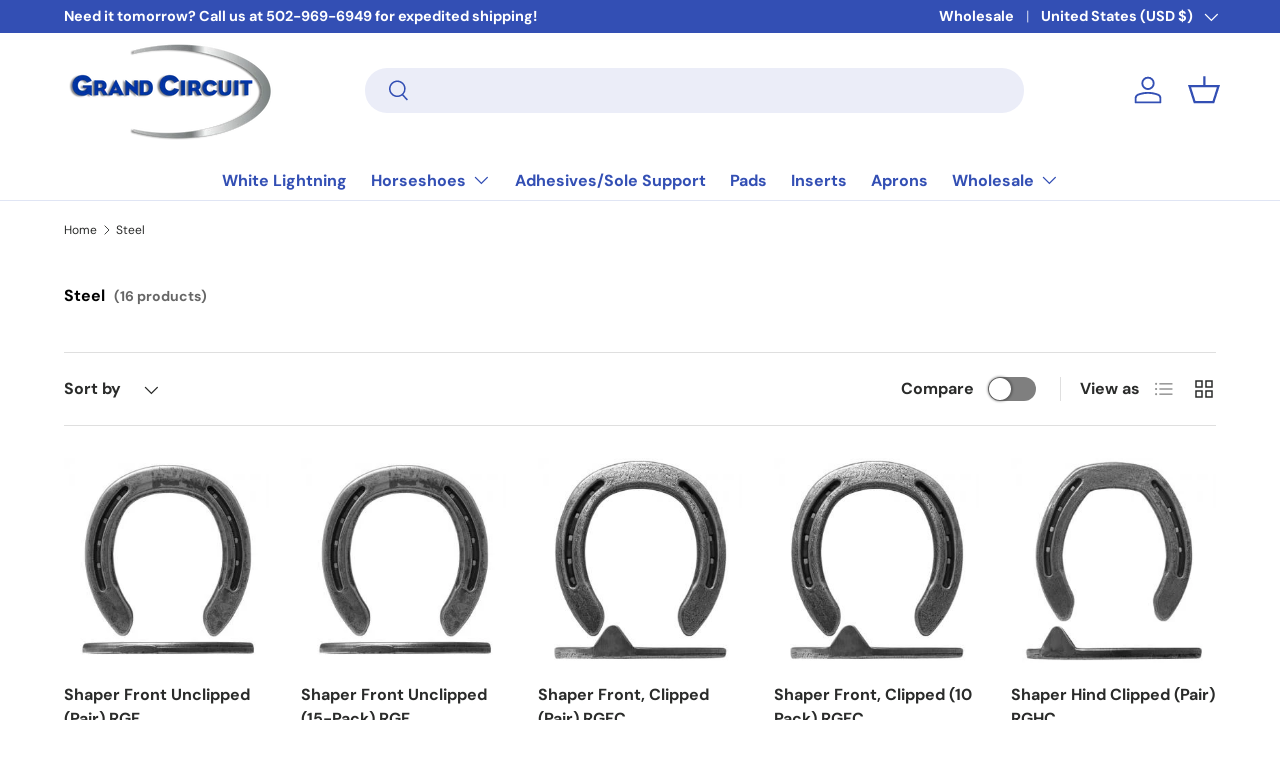

--- FILE ---
content_type: text/html; charset=utf-8
request_url: https://grandcircuitproducts.com/collections/horseshoes-steel
body_size: 39604
content:
<!doctype html>
<html class="no-js" lang="en" dir="ltr">
<head><meta charset="utf-8">
<meta name="viewport" content="width=device-width,initial-scale=1">
<title>Steel &ndash; Grand Circuit Products</title><link rel="canonical" href="https://grandcircuitproducts.com/collections/horseshoes-steel"><meta property="og:site_name" content="Grand Circuit Products">
<meta property="og:url" content="https://grandcircuitproducts.com/collections/horseshoes-steel">
<meta property="og:title" content="Steel">
<meta property="og:type" content="product.group">
<meta property="og:description" content="Grand Circuit is a leader in the manufacture of quality hoof care products that address a range of hoof problems. "><meta property="og:image" content="http://grandcircuitproducts.com/cdn/shop/files/gc-logo-ky-white_-_Edited_-_Edited_1.png?crop=center&height=1200&v=1700181292&width=1200">
  <meta property="og:image:secure_url" content="https://grandcircuitproducts.com/cdn/shop/files/gc-logo-ky-white_-_Edited_-_Edited_1.png?crop=center&height=1200&v=1700181292&width=1200">
  <meta property="og:image:width" content="1200">
  <meta property="og:image:height" content="628"><meta name="twitter:card" content="summary_large_image">
<meta name="twitter:title" content="Steel">
<meta name="twitter:description" content="Grand Circuit is a leader in the manufacture of quality hoof care products that address a range of hoof problems. ">
<link rel="preload" href="//grandcircuitproducts.com/cdn/shop/t/20/assets/main.css?v=10663486404053865341708682538" as="style"><style data-shopify>
@font-face {
  font-family: "DM Sans";
  font-weight: 400;
  font-style: normal;
  font-display: swap;
  src: url("//grandcircuitproducts.com/cdn/fonts/dm_sans/dmsans_n4.ec80bd4dd7e1a334c969c265873491ae56018d72.woff2") format("woff2"),
       url("//grandcircuitproducts.com/cdn/fonts/dm_sans/dmsans_n4.87bdd914d8a61247b911147ae68e754d695c58a6.woff") format("woff");
}
@font-face {
  font-family: "DM Sans";
  font-weight: 700;
  font-style: normal;
  font-display: swap;
  src: url("//grandcircuitproducts.com/cdn/fonts/dm_sans/dmsans_n7.97e21d81502002291ea1de8aefb79170c6946ce5.woff2") format("woff2"),
       url("//grandcircuitproducts.com/cdn/fonts/dm_sans/dmsans_n7.af5c214f5116410ca1d53a2090665620e78e2e1b.woff") format("woff");
}
@font-face {
  font-family: "DM Sans";
  font-weight: 400;
  font-style: italic;
  font-display: swap;
  src: url("//grandcircuitproducts.com/cdn/fonts/dm_sans/dmsans_i4.b8fe05e69ee95d5a53155c346957d8cbf5081c1a.woff2") format("woff2"),
       url("//grandcircuitproducts.com/cdn/fonts/dm_sans/dmsans_i4.403fe28ee2ea63e142575c0aa47684d65f8c23a0.woff") format("woff");
}
@font-face {
  font-family: "DM Sans";
  font-weight: 700;
  font-style: italic;
  font-display: swap;
  src: url("//grandcircuitproducts.com/cdn/fonts/dm_sans/dmsans_i7.52b57f7d7342eb7255084623d98ab83fd96e7f9b.woff2") format("woff2"),
       url("//grandcircuitproducts.com/cdn/fonts/dm_sans/dmsans_i7.d5e14ef18a1d4a8ce78a4187580b4eb1759c2eda.woff") format("woff");
}
@font-face {
  font-family: "DM Sans";
  font-weight: 700;
  font-style: normal;
  font-display: swap;
  src: url("//grandcircuitproducts.com/cdn/fonts/dm_sans/dmsans_n7.97e21d81502002291ea1de8aefb79170c6946ce5.woff2") format("woff2"),
       url("//grandcircuitproducts.com/cdn/fonts/dm_sans/dmsans_n7.af5c214f5116410ca1d53a2090665620e78e2e1b.woff") format("woff");
}
@font-face {
  font-family: "DM Sans";
  font-weight: 700;
  font-style: normal;
  font-display: swap;
  src: url("//grandcircuitproducts.com/cdn/fonts/dm_sans/dmsans_n7.97e21d81502002291ea1de8aefb79170c6946ce5.woff2") format("woff2"),
       url("//grandcircuitproducts.com/cdn/fonts/dm_sans/dmsans_n7.af5c214f5116410ca1d53a2090665620e78e2e1b.woff") format("woff");
}
:root {
      --bg-color: 255 255 255 / 1.0;
      --bg-color-og: 255 255 255 / 1.0;
      --heading-color: 0 0 0;
      --text-color: 42 43 42;
      --text-color-og: 42 43 42;
      --scrollbar-color: 42 43 42;
      --link-color: 42 43 42;
      --link-color-og: 42 43 42;
      --star-color: 255 159 28;--swatch-border-color-default: 212 213 212;
        --swatch-border-color-active: 149 149 149;
        --swatch-card-size: 24px;
        --swatch-variant-picker-size: 64px;--color-scheme-1-bg: 51 79 180 / 1.0;
      --color-scheme-1-grad: linear-gradient(180deg, rgba(244, 244, 244, 1), rgba(244, 244, 244, 1) 100%);
      --color-scheme-1-heading: 51 79 180;
      --color-scheme-1-text: 51 79 180;
      --color-scheme-1-btn-bg: 51 79 180;
      --color-scheme-1-btn-text: 255 255 255;
      --color-scheme-1-btn-bg-hover: 93 115 195;--color-scheme-2-bg: 51 79 180 / 1.0;
      --color-scheme-2-grad: ;
      --color-scheme-2-heading: 255 255 255;
      --color-scheme-2-text: 255 255 255;
      --color-scheme-2-btn-bg: 51 79 180;
      --color-scheme-2-btn-text: 255 255 255;
      --color-scheme-2-btn-bg-hover: 93 115 195;--color-scheme-3-bg: 0 0 0 / 1.0;
      --color-scheme-3-grad: ;
      --color-scheme-3-heading: 255 255 255;
      --color-scheme-3-text: 255 255 255;
      --color-scheme-3-btn-bg: 42 43 42;
      --color-scheme-3-btn-text: 255 255 255;
      --color-scheme-3-btn-bg-hover: 82 83 82;

      --drawer-bg-color: 255 255 255 / 1.0;
      --drawer-text-color: 42 43 42;

      --panel-bg-color: 244 244 244 / 1.0;
      --panel-heading-color: 42 43 42;
      --panel-text-color: 42 43 42;

      --in-stock-text-color: 44 126 63;
      --low-stock-text-color: 210 134 26;
      --very-low-stock-text-color: 180 12 28;
      --no-stock-text-color: 119 119 119;
      --no-stock-backordered-text-color: 119 119 119;

      --error-bg-color: 252 237 238;
      --error-text-color: 180 12 28;
      --success-bg-color: 232 246 234;
      --success-text-color: 44 126 63;
      --info-bg-color: 228 237 250;
      --info-text-color: 26 102 210;

      --heading-font-family: "DM Sans", sans-serif;
      --heading-font-style: normal;
      --heading-font-weight: 700;
      --heading-scale-start: 2;

      --navigation-font-family: "DM Sans", sans-serif;
      --navigation-font-style: normal;
      --navigation-font-weight: 700;--heading-text-transform: none;
--subheading-text-transform: none;
      --body-font-family: "DM Sans", sans-serif;
      --body-font-style: normal;
      --body-font-weight: 400;
      --body-font-size: 16;

      --section-gap: 32;
      --heading-gap: calc(8 * var(--space-unit));--heading-gap: calc(6 * var(--space-unit));--grid-column-gap: 20px;--btn-bg-color: 0 0 0;
      --btn-bg-hover-color: 46 46 46;
      --btn-text-color: 255 255 255;
      --btn-bg-color-og: 0 0 0;
      --btn-text-color-og: 255 255 255;
      --btn-alt-bg-color: 0 0 0;
      --btn-alt-bg-alpha: 1.0;
      --btn-alt-text-color: 255 255 255;
      --btn-border-width: 1px;
      --btn-padding-y: 12px;

      
      --btn-border-radius: 27px;
      

      --btn-lg-border-radius: 50%;
      --btn-icon-border-radius: 50%;
      --input-with-btn-inner-radius: var(--btn-border-radius);

      --input-bg-color: 255 255 255 / 1.0;
      --input-text-color: 42 43 42;
      --input-border-width: 1px;
      --input-border-radius: 26px;
      --textarea-border-radius: 12px;
      --input-border-radius: 27px;
      --input-lg-border-radius: 33px;
      --input-bg-color-diff-3: #f7f7f7;
      --input-bg-color-diff-6: #f0f0f0;

      --modal-border-radius: 16px;
      --modal-overlay-color: 0 0 0;
      --modal-overlay-opacity: 0.4;
      --drawer-border-radius: 16px;
      --overlay-border-radius: 0px;--custom-label-bg-color: 13 44 84;
      --custom-label-text-color: 255 255 255;--sale-label-bg-color: 170 17 85;
      --sale-label-text-color: 255 255 255;--new-label-bg-color: 127 184 0;
      --new-label-text-color: 255 255 255;--preorder-label-bg-color: 0 166 237;
      --preorder-label-text-color: 255 255 255;

      --page-width: 1260px;
      --gutter-sm: 20px;
      --gutter-md: 32px;
      --gutter-lg: 64px;

      --payment-terms-bg-color: #ffffff;

      --coll-card-bg-color: #ffffff;
      --coll-card-border-color: #334fb4;

      --reading-width: 48em;
    }

    @media (max-width: 769px) {
      :root {
        --reading-width: 36em;
      }
    }
  </style><link rel="stylesheet" href="//grandcircuitproducts.com/cdn/shop/t/20/assets/main.css?v=10663486404053865341708682538">
  <script src="//grandcircuitproducts.com/cdn/shop/t/20/assets/main.js?v=15196979400931759961707470618" defer="defer"></script><link rel="preload" href="//grandcircuitproducts.com/cdn/fonts/dm_sans/dmsans_n4.ec80bd4dd7e1a334c969c265873491ae56018d72.woff2" as="font" type="font/woff2" crossorigin fetchpriority="high"><link rel="preload" href="//grandcircuitproducts.com/cdn/fonts/dm_sans/dmsans_n7.97e21d81502002291ea1de8aefb79170c6946ce5.woff2" as="font" type="font/woff2" crossorigin fetchpriority="high"><script>window.performance && window.performance.mark && window.performance.mark('shopify.content_for_header.start');</script><meta name="facebook-domain-verification" content="zg44kxnkqruveocf44lc6ikj397lrl">
<meta name="facebook-domain-verification" content="zg44kxnkqruveocf44lc6ikj397lrl">
<meta id="shopify-digital-wallet" name="shopify-digital-wallet" content="/64172556527/digital_wallets/dialog">
<meta name="shopify-checkout-api-token" content="b45000d9a9e6ab9f5eb85d9e54df6e9c">
<meta id="in-context-paypal-metadata" data-shop-id="64172556527" data-venmo-supported="false" data-environment="production" data-locale="en_US" data-paypal-v4="true" data-currency="USD">
<link rel="alternate" type="application/atom+xml" title="Feed" href="/collections/horseshoes-steel.atom" />
<link rel="alternate" hreflang="x-default" href="https://grandcircuitproducts.com/collections/horseshoes-steel">
<link rel="alternate" hreflang="en" href="https://grandcircuitproducts.com/collections/horseshoes-steel">
<link rel="alternate" hreflang="en-CA" href="https://grandcircuitproducts.com/en-ca/collections/horseshoes-steel">
<link rel="alternate" type="application/json+oembed" href="https://grandcircuitproducts.com/collections/horseshoes-steel.oembed">
<script async="async" src="/checkouts/internal/preloads.js?locale=en-US"></script>
<script id="apple-pay-shop-capabilities" type="application/json">{"shopId":64172556527,"countryCode":"US","currencyCode":"USD","merchantCapabilities":["supports3DS"],"merchantId":"gid:\/\/shopify\/Shop\/64172556527","merchantName":"Grand Circuit Products","requiredBillingContactFields":["postalAddress","email","phone"],"requiredShippingContactFields":["postalAddress","email","phone"],"shippingType":"shipping","supportedNetworks":["visa","masterCard","amex","discover","elo","jcb"],"total":{"type":"pending","label":"Grand Circuit Products","amount":"1.00"},"shopifyPaymentsEnabled":true,"supportsSubscriptions":true}</script>
<script id="shopify-features" type="application/json">{"accessToken":"b45000d9a9e6ab9f5eb85d9e54df6e9c","betas":["rich-media-storefront-analytics"],"domain":"grandcircuitproducts.com","predictiveSearch":true,"shopId":64172556527,"locale":"en"}</script>
<script>var Shopify = Shopify || {};
Shopify.shop = "grand-circuit-products.myshopify.com";
Shopify.locale = "en";
Shopify.currency = {"active":"USD","rate":"1.0"};
Shopify.country = "US";
Shopify.theme = {"name":"Retail and Wholesale Theme Final","id":140481298671,"schema_name":"Enterprise","schema_version":"1.4.2","theme_store_id":1657,"role":"main"};
Shopify.theme.handle = "null";
Shopify.theme.style = {"id":null,"handle":null};
Shopify.cdnHost = "grandcircuitproducts.com/cdn";
Shopify.routes = Shopify.routes || {};
Shopify.routes.root = "/";</script>
<script type="module">!function(o){(o.Shopify=o.Shopify||{}).modules=!0}(window);</script>
<script>!function(o){function n(){var o=[];function n(){o.push(Array.prototype.slice.apply(arguments))}return n.q=o,n}var t=o.Shopify=o.Shopify||{};t.loadFeatures=n(),t.autoloadFeatures=n()}(window);</script>
<script id="shop-js-analytics" type="application/json">{"pageType":"collection"}</script>
<script defer="defer" async type="module" src="//grandcircuitproducts.com/cdn/shopifycloud/shop-js/modules/v2/client.init-shop-cart-sync_BT-GjEfc.en.esm.js"></script>
<script defer="defer" async type="module" src="//grandcircuitproducts.com/cdn/shopifycloud/shop-js/modules/v2/chunk.common_D58fp_Oc.esm.js"></script>
<script defer="defer" async type="module" src="//grandcircuitproducts.com/cdn/shopifycloud/shop-js/modules/v2/chunk.modal_xMitdFEc.esm.js"></script>
<script type="module">
  await import("//grandcircuitproducts.com/cdn/shopifycloud/shop-js/modules/v2/client.init-shop-cart-sync_BT-GjEfc.en.esm.js");
await import("//grandcircuitproducts.com/cdn/shopifycloud/shop-js/modules/v2/chunk.common_D58fp_Oc.esm.js");
await import("//grandcircuitproducts.com/cdn/shopifycloud/shop-js/modules/v2/chunk.modal_xMitdFEc.esm.js");

  window.Shopify.SignInWithShop?.initShopCartSync?.({"fedCMEnabled":true,"windoidEnabled":true});

</script>
<script>(function() {
  var isLoaded = false;
  function asyncLoad() {
    if (isLoaded) return;
    isLoaded = true;
    var urls = ["https:\/\/wiser.expertvillagemedia.com\/assets\/js\/wiser_script.js?shop=grand-circuit-products.myshopify.com","https:\/\/sapp.multivariants.com\/gate\/out\/sys\/js\/init.js?shop=grand-circuit-products.myshopify.com","https:\/\/omnisnippet1.com\/platforms\/shopify.js?source=scriptTag\u0026v=2025-05-15T12\u0026shop=grand-circuit-products.myshopify.com"];
    for (var i = 0; i < urls.length; i++) {
      var s = document.createElement('script');
      s.type = 'text/javascript';
      s.async = true;
      s.src = urls[i];
      var x = document.getElementsByTagName('script')[0];
      x.parentNode.insertBefore(s, x);
    }
  };
  if(window.attachEvent) {
    window.attachEvent('onload', asyncLoad);
  } else {
    window.addEventListener('load', asyncLoad, false);
  }
})();</script>
<script id="__st">var __st={"a":64172556527,"offset":-18000,"reqid":"1a063f8e-e9d6-43f5-8436-585925d4ff6e-1769365777","pageurl":"grandcircuitproducts.com\/collections\/horseshoes-steel","u":"05623ac33aa9","p":"collection","rtyp":"collection","rid":395848876271};</script>
<script>window.ShopifyPaypalV4VisibilityTracking = true;</script>
<script id="captcha-bootstrap">!function(){'use strict';const t='contact',e='account',n='new_comment',o=[[t,t],['blogs',n],['comments',n],[t,'customer']],c=[[e,'customer_login'],[e,'guest_login'],[e,'recover_customer_password'],[e,'create_customer']],r=t=>t.map((([t,e])=>`form[action*='/${t}']:not([data-nocaptcha='true']) input[name='form_type'][value='${e}']`)).join(','),a=t=>()=>t?[...document.querySelectorAll(t)].map((t=>t.form)):[];function s(){const t=[...o],e=r(t);return a(e)}const i='password',u='form_key',d=['recaptcha-v3-token','g-recaptcha-response','h-captcha-response',i],f=()=>{try{return window.sessionStorage}catch{return}},m='__shopify_v',_=t=>t.elements[u];function p(t,e,n=!1){try{const o=window.sessionStorage,c=JSON.parse(o.getItem(e)),{data:r}=function(t){const{data:e,action:n}=t;return t[m]||n?{data:e,action:n}:{data:t,action:n}}(c);for(const[e,n]of Object.entries(r))t.elements[e]&&(t.elements[e].value=n);n&&o.removeItem(e)}catch(o){console.error('form repopulation failed',{error:o})}}const l='form_type',E='cptcha';function T(t){t.dataset[E]=!0}const w=window,h=w.document,L='Shopify',v='ce_forms',y='captcha';let A=!1;((t,e)=>{const n=(g='f06e6c50-85a8-45c8-87d0-21a2b65856fe',I='https://cdn.shopify.com/shopifycloud/storefront-forms-hcaptcha/ce_storefront_forms_captcha_hcaptcha.v1.5.2.iife.js',D={infoText:'Protected by hCaptcha',privacyText:'Privacy',termsText:'Terms'},(t,e,n)=>{const o=w[L][v],c=o.bindForm;if(c)return c(t,g,e,D).then(n);var r;o.q.push([[t,g,e,D],n]),r=I,A||(h.body.append(Object.assign(h.createElement('script'),{id:'captcha-provider',async:!0,src:r})),A=!0)});var g,I,D;w[L]=w[L]||{},w[L][v]=w[L][v]||{},w[L][v].q=[],w[L][y]=w[L][y]||{},w[L][y].protect=function(t,e){n(t,void 0,e),T(t)},Object.freeze(w[L][y]),function(t,e,n,w,h,L){const[v,y,A,g]=function(t,e,n){const i=e?o:[],u=t?c:[],d=[...i,...u],f=r(d),m=r(i),_=r(d.filter((([t,e])=>n.includes(e))));return[a(f),a(m),a(_),s()]}(w,h,L),I=t=>{const e=t.target;return e instanceof HTMLFormElement?e:e&&e.form},D=t=>v().includes(t);t.addEventListener('submit',(t=>{const e=I(t);if(!e)return;const n=D(e)&&!e.dataset.hcaptchaBound&&!e.dataset.recaptchaBound,o=_(e),c=g().includes(e)&&(!o||!o.value);(n||c)&&t.preventDefault(),c&&!n&&(function(t){try{if(!f())return;!function(t){const e=f();if(!e)return;const n=_(t);if(!n)return;const o=n.value;o&&e.removeItem(o)}(t);const e=Array.from(Array(32),(()=>Math.random().toString(36)[2])).join('');!function(t,e){_(t)||t.append(Object.assign(document.createElement('input'),{type:'hidden',name:u})),t.elements[u].value=e}(t,e),function(t,e){const n=f();if(!n)return;const o=[...t.querySelectorAll(`input[type='${i}']`)].map((({name:t})=>t)),c=[...d,...o],r={};for(const[a,s]of new FormData(t).entries())c.includes(a)||(r[a]=s);n.setItem(e,JSON.stringify({[m]:1,action:t.action,data:r}))}(t,e)}catch(e){console.error('failed to persist form',e)}}(e),e.submit())}));const S=(t,e)=>{t&&!t.dataset[E]&&(n(t,e.some((e=>e===t))),T(t))};for(const o of['focusin','change'])t.addEventListener(o,(t=>{const e=I(t);D(e)&&S(e,y())}));const B=e.get('form_key'),M=e.get(l),P=B&&M;t.addEventListener('DOMContentLoaded',(()=>{const t=y();if(P)for(const e of t)e.elements[l].value===M&&p(e,B);[...new Set([...A(),...v().filter((t=>'true'===t.dataset.shopifyCaptcha))])].forEach((e=>S(e,t)))}))}(h,new URLSearchParams(w.location.search),n,t,e,['guest_login'])})(!0,!0)}();</script>
<script integrity="sha256-4kQ18oKyAcykRKYeNunJcIwy7WH5gtpwJnB7kiuLZ1E=" data-source-attribution="shopify.loadfeatures" defer="defer" src="//grandcircuitproducts.com/cdn/shopifycloud/storefront/assets/storefront/load_feature-a0a9edcb.js" crossorigin="anonymous"></script>
<script data-source-attribution="shopify.dynamic_checkout.dynamic.init">var Shopify=Shopify||{};Shopify.PaymentButton=Shopify.PaymentButton||{isStorefrontPortableWallets:!0,init:function(){window.Shopify.PaymentButton.init=function(){};var t=document.createElement("script");t.src="https://grandcircuitproducts.com/cdn/shopifycloud/portable-wallets/latest/portable-wallets.en.js",t.type="module",document.head.appendChild(t)}};
</script>
<script data-source-attribution="shopify.dynamic_checkout.buyer_consent">
  function portableWalletsHideBuyerConsent(e){var t=document.getElementById("shopify-buyer-consent"),n=document.getElementById("shopify-subscription-policy-button");t&&n&&(t.classList.add("hidden"),t.setAttribute("aria-hidden","true"),n.removeEventListener("click",e))}function portableWalletsShowBuyerConsent(e){var t=document.getElementById("shopify-buyer-consent"),n=document.getElementById("shopify-subscription-policy-button");t&&n&&(t.classList.remove("hidden"),t.removeAttribute("aria-hidden"),n.addEventListener("click",e))}window.Shopify?.PaymentButton&&(window.Shopify.PaymentButton.hideBuyerConsent=portableWalletsHideBuyerConsent,window.Shopify.PaymentButton.showBuyerConsent=portableWalletsShowBuyerConsent);
</script>
<script data-source-attribution="shopify.dynamic_checkout.cart.bootstrap">document.addEventListener("DOMContentLoaded",(function(){function t(){return document.querySelector("shopify-accelerated-checkout-cart, shopify-accelerated-checkout")}if(t())Shopify.PaymentButton.init();else{new MutationObserver((function(e,n){t()&&(Shopify.PaymentButton.init(),n.disconnect())})).observe(document.body,{childList:!0,subtree:!0})}}));
</script>
<link id="shopify-accelerated-checkout-styles" rel="stylesheet" media="screen" href="https://grandcircuitproducts.com/cdn/shopifycloud/portable-wallets/latest/accelerated-checkout-backwards-compat.css" crossorigin="anonymous">
<style id="shopify-accelerated-checkout-cart">
        #shopify-buyer-consent {
  margin-top: 1em;
  display: inline-block;
  width: 100%;
}

#shopify-buyer-consent.hidden {
  display: none;
}

#shopify-subscription-policy-button {
  background: none;
  border: none;
  padding: 0;
  text-decoration: underline;
  font-size: inherit;
  cursor: pointer;
}

#shopify-subscription-policy-button::before {
  box-shadow: none;
}

      </style>
<script id="sections-script" data-sections="header,footer" defer="defer" src="//grandcircuitproducts.com/cdn/shop/t/20/compiled_assets/scripts.js?v=1880"></script>
<script>window.performance && window.performance.mark && window.performance.mark('shopify.content_for_header.end');</script>


  <script>document.documentElement.className = document.documentElement.className.replace('no-js', 'js');</script><!-- CC Custom Head Start --><!-- CC Custom Head End -->

<script>
  document.addEventListener("DOMContentLoaded", function(event) {
    const style = document.getElementById('wsg-custom-style');
    if (typeof window.isWsgCustomer != "undefined" && isWsgCustomer) {
      style.innerHTML = `
        ${style.innerHTML} 
        /* A friend of hideWsg - this will _show_ only for wsg customers. Add class to an element to use */
        .showWsg {
          display: unset;
        }
        /* wholesale only CSS */
        .additional-checkout-buttons, .shopify-payment-button {
          display: none !important;
        }
        .wsg-proxy-container select {
          background-color: 
          ${
        document.querySelector('input').style.backgroundColor
          ? document.querySelector('input').style.backgroundColor
          : 'white'
        } !important;
        }
      `;
    } else {
      style.innerHTML = `
        ${style.innerHTML}
        /* Add CSS rules here for NOT wsg customers - great to hide elements from retail when we can't access the code driving the element */
        
      `;
    }

    if (typeof window.embedButtonBg !== undefined && typeof window.embedButtonText !== undefined && window.embedButtonBg !== window.embedButtonText) {
      style.innerHTML = `
        ${style.innerHTML}
        .wsg-button-fix {
          background: ${embedButtonBg} !important;
          border-color: ${embedButtonBg} !important;
          color: ${embedButtonText} !important;
        }
      `;
    }

    // =========================
    //         CUSTOM JS
    // ==========================
    if (document.querySelector(".wsg-proxy-container")) {
      initNodeObserver(wsgCustomJs);
    }
  })

  function wsgCustomJs() {

    // update button classes
    const button = document.querySelectorAll(".wsg-button-fix");
    let buttonClass = "js-quick-add";
    buttonClass = buttonClass.split(" ");
    for (let i = 0; i < button.length; i++) {
      button[i].classList.add(... buttonClass);
    }

    // wsgCustomJs window placeholder
    // update secondary btn color on proxy cart
    if (document.getElementById("wsg-checkout-one")) {
      const checkoutButton = document.getElementById("wsg-checkout-one");
      let wsgBtnColor = window.getComputedStyle(checkoutButton).backgroundColor;
      let wsgBtnBackground = "none";
      let wsgBtnBorder = "thin solid " + wsgBtnColor;
      let wsgBtnPadding = window.getComputedStyle(checkoutButton).padding;
      let spofBtn = document.querySelectorAll(".spof-btn");
      for (let i = 0; i < spofBtn.length; i++) {
        spofBtn[i].style.background = wsgBtnBackground;
        spofBtn[i].style.color = wsgBtnColor;
        spofBtn[i].style.border = wsgBtnBorder;
        spofBtn[i].style.padding = wsgBtnPadding;
      }
    }

    // update Quick Order Form label
    if (typeof window.embedSPOFLabel != "undefined" && embedSPOFLabel) {
      document.querySelectorAll(".spof-btn").forEach(function(spofBtn) {
        spofBtn.removeAttribute("data-translation-selector");
        spofBtn.innerHTML = embedSPOFLabel;
      });
    }
  }

  function initNodeObserver(onChangeNodeCallback) {

    // Select the node that will be observed for mutations
    const targetNode = document.querySelector(".wsg-proxy-container");

    // Options for the observer (which mutations to observe)
    const config = {
      attributes: true,
      childList: true,
      subtree: true
    };

    // Callback function to execute when mutations are observed
    const callback = function(mutationsList, observer) {
      for (const mutation of mutationsList) {
        if (mutation.type === 'childList') {
          onChangeNodeCallback();
          observer.disconnect();
        }
      }
    };

    // Create an observer instance linked to the callback function
    const observer = new MutationObserver(callback);

    // Start observing the target node for configured mutations
    observer.observe(targetNode, config);
  }
</script>


<style id="wsg-custom-style">
  /* A friend of hideWsg - this will _show_ only for wsg customers. Add class to an element to use */
  .showWsg {
    display: none;
  }
  /* Signup/login */
  #wsg-signup select,
  #wsg-signup input,
  #wsg-signup textarea {
    height: 46px;
    border: thin solid #d1d1d1;
    padding: 6px 10px;
  }
  #wsg-signup textarea {
    min-height: 100px;
  }
  .wsg-login-input {
    height: 46px;
    border: thin solid #d1d1d1;
    padding: 6px 10px;
  }
  #wsg-signup select {
  }
/*   Quick Order Form */
  .wsg-table td {
    border: none;
    min-width: 150px;
  }
  .wsg-table tr {
    border-bottom: thin solid #d1d1d1; 
    border-left: none;
  }
  .wsg-table input[type="number"] {
    border: thin solid #d1d1d1;
    padding: 5px 15px;
    min-height: 42px;
  }
  #wsg-spof-link a {
    text-decoration: inherit;
    color: inherit;
  }
  .wsg-proxy-container {
    margin-top: 0% !important;
  }
  @media screen and (max-width:768px){
    .wsg-proxy-container .wsg-table input[type="number"] {
        max-width: 80%; 
    }
    .wsg-center img {
      width: 50px !important;
    }
    .wsg-variant-price-area {
      min-width: 70px !important;
    }
  }
  /* Submit button */
  #wsg-cart-update{
    padding: 8px 10px;
    min-height: 45px;
    max-width: 100% !important;
  }
  .wsg-table {
    background: inherit !important;
  }
  .wsg-spof-container-main {
    background: inherit !important;
  }
  /* General fixes */
  .wsg-hide-prices {
    opacity: 0;
  }
  .wsg-ws-only .button {
    margin: 0;
  }
</style>
<!-- BEGIN app block: shopify://apps/live-product-options/blocks/app-embed/88bfdf40-5e27-4962-a966-70c8d1e87757 --><script>
  window.theme = window.theme || {};window.theme.moneyFormat = "${{amount}}";window.theme.moneyFormatWithCurrency = "${{amount}} USD";
  window.theme.currencies = ['AED','AFN','ALL','AMD','ANG','AUD','AWG','AZN','BAM','BBD','BDT','BIF','BND','BOB','BSD','BWP','BZD','CAD','CDF','CHF','CNY','CRC','CVE','CZK','DJF','DKK','DOP','DZD','EGP','ETB','EUR','FJD','FKP','GBP','GMD','GNF','GTQ','GYD','HKD','HNL','HUF','IDR','ILS','INR','ISK','JMD','JPY','KES','KGS','KHR','KMF','KRW','KYD','KZT','LAK','LBP','LKR','MAD','MDL','MKD','MMK','MNT','MOP','MUR','MVR','MWK','MYR','NGN','NIO','NPR','NZD','PEN','PGK','PHP','PKR','PLN','PYG','QAR','RON','RSD','RWF','SAR','SBD','SEK','SGD','SHP','SLL','STD','THB','TJS','TOP','TTD','TWD','TZS','UAH','UGX','USD','UYU','UZS','VND','VUV','WST','XAF','XCD','XOF','XPF','YER'];
</script><script src="https://assets.cloudlift.app/api/assets/options.js?shop=grand-circuit-products.myshopify.com" defer="defer"></script>
<!-- END app block --><!-- BEGIN app block: shopify://apps/cbb-shipping-rates/blocks/app-embed-block/de9da91b-8d51-4359-81df-b8b0288464c7 --><script>
    window.codeblackbelt = window.codeblackbelt || {};
    window.codeblackbelt.shop = window.codeblackbelt.shop || 'grand-circuit-products.myshopify.com';
    </script><script src="//cdn.codeblackbelt.com/widgets/shipping-rates-calculator-plus/main.min.js?version=2026012513-0500" async></script>
<!-- END app block --><!-- BEGIN app block: shopify://apps/wholesale-gorilla/blocks/wsg-header/c48d0487-dff9-41a4-94c8-ec6173fe8b8d -->

   
  















  <!-- check for wsg customer - this now downcases to compare so we are no longer concerned about case matching in tags -->


      
      
      
      
      
      <!-- ajax data -->
      
        
      
      <script>
        console.log("Wsg-header release 5.22.24")
        // here we need to check if we on a previw theme and set the shop config from the metafield
        
const wsgShopConfigMetafields = {
            
          
            
          
            
          
            
              shopConfig : {"btnClasses":"js-quick-add","hideDomElements":[".hideWsg","[product-recommendations]"],"wsgPriceSelectors":{"productPrice":[".product-info__price .price__current",".card--sticky-atc .price"],"collectionPrices":[".price"]},"autoInstall":true,"wsgMultiAjax":false,"wsgAjaxSettings":{"price":"","linePrice":"","subtotal":"","checkoutBtn":""},"wsgSwatch":"","wsgAccountPageSelector":".account-width h1","wsgVolumeTable":".product-info__add-to-cart","excludedSections":[],"productSelectors":[".slider__grid .slider__item",".predictive-search__item",".card--product","ul.grid > li.js-pagination-result"],"wsgQVSelector":[""],"fileList":[],"wsgVersion":6,"themeId":140481298671},
            
          
            
              shopConfig137739993327 : {"btnClasses":"","hideDomElements":[".hideWsg","s.price-item",".section-featured-product .price","span.price__badge-sale"],"wsgPriceSelectors":{"productPrice":["product-info .price-item",".product .price-item"],"collectionPrices":[".card-information .price"]},"autoInstall":true,"wsgMultiAjax":false,"wsgAjaxSettings":{"price":"td.cart-item__details > div.product-option","linePrice":"td.cart-item__totals > .cart-item__price-wrapper > .price","subtotal":".totals__subtotal-value","checkoutBtn":"[name='checkout']"},"buttonClasses":"","wsgSwatch":"","wsgAccountPageSelector":"h1","wsgVolumeTable":".product-form__submit","excludedSections":[],"productSelectors":[".product-grid > .grid__item",".predictive-search__list-item"],"wsgQVSelector":[],"fileList":[],"wsgVersion":6,"themeId":137739993327},
            
          
            
              shopConfig140481298671 : {"btnClasses":"js-quick-add","hideDomElements":[".hideWsg","[product-recommendations]"],"wsgPriceSelectors":{"productPrice":[".product-info__price .price__current",".card--sticky-atc .price"],"collectionPrices":[".price"]},"autoInstall":true,"wsgMultiAjax":false,"wsgAjaxSettings":{"price":"","linePrice":"","subtotal":"","checkoutBtn":""},"wsgSwatch":"","wsgAccountPageSelector":".account-width h1","wsgVolumeTable":".product-info__add-to-cart","excludedSections":[],"productSelectors":[".slider__grid .slider__item",".predictive-search__item",".card--product","ul.grid > li.js-pagination-result"],"wsgQVSelector":[""],"fileList":[],"wsgVersion":6,"themeId":140481298671},
            
          
}
        let wsgShopConfig = {"btnClasses":"js-quick-add","hideDomElements":[".hideWsg","[product-recommendations]"],"wsgPriceSelectors":{"productPrice":[".product-info__price .price__current",".card--sticky-atc .price"],"collectionPrices":[".price"]},"autoInstall":true,"wsgMultiAjax":false,"wsgAjaxSettings":{"price":"","linePrice":"","subtotal":"","checkoutBtn":""},"wsgSwatch":"","wsgAccountPageSelector":".account-width h1","wsgVolumeTable":".product-info__add-to-cart","excludedSections":[],"productSelectors":[".slider__grid .slider__item",".predictive-search__item",".card--product","ul.grid > li.js-pagination-result"],"wsgQVSelector":[""],"fileList":[],"wsgVersion":6,"themeId":140481298671};
        if (window.Shopify.theme.role !== 'main') {
          const wsgShopConfigUnpublishedTheme = wsgShopConfigMetafields[`shopConfig${window.Shopify.theme.id}`];
          if (wsgShopConfigUnpublishedTheme) {
            wsgShopConfig = wsgShopConfigUnpublishedTheme;
          }
        }
        // ==========================================
        //      Set global liquid variables
        // ==========================================
        // general variables 1220
        var wsgVersion = 6.0;
        var wsgActive = true;
        // the permanent domain of the shop
        var shopPermanentDomain = 'grand-circuit-products.myshopify.com';
        const wsgShopOrigin = 'https://grandcircuitproducts.com';
        const wsgThemeTemplate = 'collection';
        //customer
        var isWsgCustomer = 
          false
        ;
        var wsgCustomerTags = null
        var wsgCustomerId = null
        // execution variables
        var wsgRunCollection;
        var wsgCollectionObserver;
        var wsgRunProduct;
        var wsgRunAccount;
        var wsgRunCart;
        var wsgRunSinglePage;
        var wsgRunSignup;
        var wsgRunSignupV2;
        var runProxy;
        // wsgData
        var wsgData = {"hostedStore":{"branding":{"shopName":"Grand Circuit Products","isShowLogo":true},"accountPage":{"title":"My Wholesale Account"},"cartPage":{"title":"Your Wholesale Cart","description":"<p><strong><u>IMPORTANT INFORMATION</u></strong></p><p><br></p><p><strong><u>PAYMENT:</u>&nbsp;</strong>At time of shipment,&nbsp;we will charge your account's approved form of payment or if on net terms, you will be emailed your invoice.</p><p><br></p><p><strong><u>SHIPPING:</u>&nbsp;</strong>The shipping cost of your order is determined by our carriers' rates. If you prefer to use&nbsp;your&nbsp;carrier account #, enter it in the notes below your last product and we will keep on file. For expedited shipping, please request below and we will contact you with rates.</p>"},"catalogPage":{"collections":[{"handle":"white-lightning","id":"gid://shopify/Collection/395276189935","title":"White Lightning"},{"handle":"egg-bar","id":"gid://shopify/Collection/396904890607","title":"Egg Bar"},{"handle":"heart-bar","id":"gid://shopify/Collection/396904759535","title":"Heart Bar"},{"handle":"roller","id":"gid://shopify/Collection/395133747439","title":"Roller"},{"handle":"wedge","id":"gid://shopify/Collection/396904792303","title":"Wedge"},{"handle":"onion","id":"gid://shopify/Collection/396904923375","title":"Onion"},{"handle":"open","id":"gid://shopify/Collection/396905021679","title":"Open"},{"handle":"unclipped","id":"gid://shopify/Collection/396904956143","title":"Clipped"},{"handle":"horseshoes","id":"gid://shopify/Collection/394125705455","title":"Aluminum"},{"handle":"grand-circuit-aluminum","id":"gid://shopify/Collection/394126098671","title":"Grand Circuit"},{"handle":"kb","id":"gid://shopify/Collection/435530432751","title":"KB"},{"handle":"titan","id":"gid://shopify/Collection/394125836527","title":"Titan"},{"handle":"denoix","id":"gid://shopify/Collection/394126065903","title":"Denoix"},{"handle":"morrison","id":"gid://shopify/Collection/394126131439","title":"Morrison"},{"handle":"soundhorse","id":"gid://shopify/Collection/428072861935","title":"SoundHorse"},{"handle":"austin-edens-c-o-r","id":"gid://shopify/Collection/480638107887","title":"Austin Edens C.O.R."},{"handle":"horseshoes-steel","id":"gid://shopify/Collection/395848876271","title":"Steel"},{"handle":"front","id":"gid://shopify/Collection/396906070255","title":"Front"},{"handle":"hind","id":"gid://shopify/Collection/396906135791","title":"Hind"},{"handle":"shaper-clipped","id":"gid://shopify/Collection/398195785967","title":"Shaper - Clipped"},{"handle":"shaper-unclipped","id":"gid://shopify/Collection/398195851503","title":"Shaper - Unclipped"},{"handle":"adhesives-dispensers","id":"gid://shopify/Collection/395682513135","title":"Adhesives & Sole Support"},{"handle":"inserts","id":"gid://shopify/Collection/397092815087","title":"Pads"},{"handle":"inserts-1","id":"gid://shopify/Collection/397092913391","title":"Inserts"},{"handle":"aprons","id":"gid://shopify/Collection/395160912111","title":"Aprons"}],"hideSoldOut":false,"imageAspectRatio":"adaptToImage","numberOfColumns":4,"productsPerPage":12},"spofPage":{"title":"Quick Order Form","description":"<p><br></p>"},"colorSettings":{"background":"#FFFFFF","primaryColor":"#334FB4","secondaryColor":"#FFFFFF","textColor":"#000000"},"footer":{"contactInformation":"<p><br></p>","termsOfService":false,"privacyPolicy":false},"bannerText":"Grand Circuit Wholesale Portal"},"translations":{"custom":false,"enable":true,"language":"english","translateBasedOnMarket":true},"shop_preferences":{"cart":{"note":{"description":"<p><br></p>","isRequired":false},"poNumber":{"isRequired":false,"isShow":true},"termsAndConditions":{"isEnable":false,"text":""}},"exclusionsAndLocksSettings":{"hidePrices":{"link":"","loginToViewPrices":false,"replacementText":""}},"transitions":{"installedTransitions":true,"showTransitions":true},"retailPrice":{"label":"Retail","strikethrough":true,"lowerOpacity":true,"enable":false},"autoBackorder":false,"checkInventory":true,"customWholesaleDiscountLabel":"","draftNotification":true,"exclusions":["retail-only"],"hideExclusions":true,"lockedPages":[],"marketSetting":true,"minOrder":-1,"showShipPartial":false,"taxLabel":"","taxRate":-1,"retailExclusionsStatus":"enabled","includeTaxInPriceRule":false},"page_styles":{"btnClasses":"","proxyMargin":0,"shipMargin":50},"volume_discounts":{"quantity_discounts":{"collections":[],"products":[]},"settings":{"product_price_table":{},"custom_messages":{"custom_banner":{"banner_default":true,"banner_input":"Spend {{$}}, receive {{%}} off of your order."},"custom_success":{"success_default":true,"success_input":"Congratulations!  You received {{%}} off of your order!"}}},"discounts":[],"enabled":true},"shipping_rates":{"handlingFee":{"type":"flat","amount":-1,"percent":-1,"min":-1,"max":-1,"label":""},"itemReservationOnInternational":{"isEnabledCustomReservationTime":false,"isReserveInventory":false,"reserveInventoryDays":60},"internationalMsg":{"message":"Because you are outside of our home country we will calculate your shipping and send you an invoice shortly.","title":"Thank you for your order!"},"localPickup":{"fee":-1,"instructions":"","isEnabled":false,"locations":[],"minOrderPrice":0,"pickupTime":""},"localDelivery":{"isEnabled":true,"minOrderPrice":0},"autoApplyLowestRate":true,"customShippingRateLabel":"Shipping Fee: TBD","deliveryTime":"","fixedPercent":0,"flatRate":-1,"freeShippingMin":-1,"ignoreAll":true,"ignoreCarrierRates":true,"ignoreShopifyFreeRates":false,"isIncludeLocalDeliveryInLowestRate":true,"redirectInternational":false,"useShopifyDefault":false},"single_page":{"collapseCollections":true,"isHideSPOFbtn":false,"isShowInventoryInfo":false,"isShowSku":true,"linkInCart":true,"menuAction":"include","message":"","excludeCollections":{"gid://shopify/Collection/395276189935":{"handle":"white-lightning","id":"gid://shopify/Collection/395276189935","title":"White Lightning"},"gid://shopify/Collection/394125705455":{"handle":"horseshoes","id":"gid://shopify/Collection/394125705455","title":"Aluminum"},"gid://shopify/Collection/394126098671":{"handle":"grand-circuit-aluminum","id":"gid://shopify/Collection/394126098671","title":"Grand Circuit"},"gid://shopify/Collection/394125836527":{"handle":"titan","id":"gid://shopify/Collection/394125836527","title":"Titan"},"gid://shopify/Collection/394126065903":{"handle":"denoix","id":"gid://shopify/Collection/394126065903","title":"Denoix"},"gid://shopify/Collection/394126131439":{"handle":"morrison","id":"gid://shopify/Collection/394126131439","title":"Morrison"},"gid://shopify/Collection/435530432751":{"handle":"kb","id":"gid://shopify/Collection/435530432751","title":"KB"},"gid://shopify/Collection/428072861935":{"handle":"soundhorse","id":"gid://shopify/Collection/428072861935","title":"SoundHorse"},"gid://shopify/Collection/396904890607":{"handle":"egg-bar","id":"gid://shopify/Collection/396904890607","title":"Egg Bar"},"gid://shopify/Collection/396904759535":{"handle":"heart-bar","id":"gid://shopify/Collection/396904759535","title":"Heart Bar"},"gid://shopify/Collection/395133747439":{"handle":"roller","id":"gid://shopify/Collection/395133747439","title":"Roller"},"gid://shopify/Collection/396904792303":{"handle":"wedge","id":"gid://shopify/Collection/396904792303","title":"Wedge"},"gid://shopify/Collection/396904923375":{"handle":"onion","id":"gid://shopify/Collection/396904923375","title":"Onion"},"gid://shopify/Collection/396905021679":{"handle":"open","id":"gid://shopify/Collection/396905021679","title":"Open"},"gid://shopify/Collection/396904956143":{"handle":"unclipped","id":"gid://shopify/Collection/396904956143","title":"Clipped"},"gid://shopify/Collection/395848876271":{"handle":"horseshoes-steel","id":"gid://shopify/Collection/395848876271","title":"Steel"},"gid://shopify/Collection/396906070255":{"handle":"front","id":"gid://shopify/Collection/396906070255","title":"Front"},"gid://shopify/Collection/396906135791":{"handle":"hind","id":"gid://shopify/Collection/396906135791","title":"Hind"},"gid://shopify/Collection/398195785967":{"handle":"shaper-clipped","id":"gid://shopify/Collection/398195785967","title":"Shaper - Clipped"},"gid://shopify/Collection/398195851503":{"handle":"shaper-unclipped","id":"gid://shopify/Collection/398195851503","title":"Shaper - Unclipped"},"gid://shopify/Collection/395682513135":{"handle":"adhesives-dispensers","id":"gid://shopify/Collection/395682513135","title":"Adhesives & Sole Support"},"gid://shopify/Collection/397092815087":{"handle":"inserts","id":"gid://shopify/Collection/397092815087","title":"Pads"},"gid://shopify/Collection/397092913391":{"handle":"inserts-1","id":"gid://shopify/Collection/397092913391","title":"Inserts"},"gid://shopify/Collection/395160912111":{"handle":"aprons","id":"gid://shopify/Collection/395160912111","title":"Aprons"}},"spofButtonText":"Quick Order Form"},"net_orders":{"netRedirect":{"autoEmail":false,"message":"<p>We will process your wholesale order as soon as possible and we will EMAIL AN INVOICE once your order is packed and ready for shipment. Unless you have requested that we use your carrier account #, we will ship using ours. </p>","title":"Thank you for your wholesale order!"},"autoPending":true,"defaultPaymentTermsTemplateId":"","enabled":true,"isEnabledCustomReservationTime":false,"isReserveInventory":false,"netTag":"hideshipping","netTags":[],"reserveInventoryDays":60},"customer":{"signup":{"autoInvite":false,"autoTags":["wholesale"," hideshipping"],"taxExempt":true},"accountMessage":"<p class=\"ql-indent-1\"><strong>Welcome to Grand Circuit's wholesale ordering portal!</strong> For retailers who are familiar with our products, the <strong><a href=\"https://grandcircuitproducts.com/a/wsg/wholesale/quick-order-form\" rel=\"noopener noreferrer\" target=\"_blank\">Quick Order Form</a></strong> provides a quick way to place your purchase order. If you would like more detailed product information, we recommend browsing our <strong><a href=\"https://grandcircuitproducts.com/a/wsg/wholesale/catalog\" rel=\"noopener noreferrer\" target=\"_blank\">Catalog</a>. </strong>If you have any questions please <a href=\"mailto:sales@grandcircuitproducts.com\" rel=\"noopener noreferrer\" target=\"_blank\" style=\"background-color: rgb(255, 255, 255);\">email</a> <span style=\"background-color: var(--p-surface);\">or call us at (888) 427-5521 or (502) 969-6949.</span></p><p><br></p><p class=\"ql-indent-1\">Thank you for your business!</p><p class=\"ql-indent-1\"><br></p><p class=\"ql-indent-1\"><br></p>","accountPendingTitle":"Wholesale Account Pending","loginMessage":"Log in to your wholesale account here.","redirectMessage":"<p>Thank you for applying - we will review your application and contact you as soon as possible. Once approved, we will discuss forms of payment, net terms, shipping options and answer any questions you might have. You will also receive an email link to set up your online wholesale account for easy online ordering.</p>"},"quantity":{"cart":{},"collections":[],"migratedToCurrent":true,"products":[]},"activeTags":["wholesale","wholesale"],"hideDrafts":[],"server_link":"https://www.wholesalegorilla.app/shop_assets/wsg-index.js","tier":"advanced","updateShopAnalyticsJobId":11112,"isPauseShop":false,"installStatus":"hosted"}
        var wsgTier = 'advanced'
        // AJAX variables
        var wsgRunAjax;
        var wsgAjaxCart;
        // product variables
        var wsgCollectionsList = null
        var wsgProdData = null
        
          var wsgCurrentVariant = null;
        
        var wsgCheckRestrictedProd = false;
        // Market and tax variables
        var wsgShopCountryCode = "US";
        var wsgShopCountry = "United States"
        var wsgCustomerTaxExempt = null
        var wsgPricesIncludeTax = false
        var wsgCustomerSelectedMarket = {
          country: "United States",
          iso_code: "US"
        }
        var wsgPrimaryMarketCurrency = "USD";
        // money formatting
        var wsgMoneyFormat = "${{amount}}";
        // config variables
        var wsgAjaxSettings = wsgShopConfig.wsgAjaxSettings;
        var wsgSwatch = wsgShopConfig.wsgSwatch;
        var wsgPriceSelectors = wsgShopConfig.wsgPriceSelectors;
        var wsgVolumeTable = wsgShopConfig.wsgVolumeTable;
        var wsgUseLegacyCollection = wsgShopConfig.wsgUseLegacyCollection;
        var wsgQVSelector = wsgShopConfig.wsgQVSelector;
        var hideDomElements = wsgShopConfig.hideDomElements;
        // button color settings
        var embedButtonBg = '#000000';
        var embedButtonText = '#000000';
        // Quick Order Form Label settings
        var embedSPOFLabel = wsgData?.single_page?.spofButtonText || 'Quick Order Form';

        // Load WSG script
        (function() {
          var loadWsg = function(url, callback) {
            var script = document.createElement("script");
            script.type = "text/javascript";
            // If the browser is Internet Explorer.
            if (script.readyState) {
              script.onreadystatechange = function() {
                if (script.readyState == "loaded" || script.readyState == "complete") {
                  script.onreadystatechange = null;
                  callback();
                }
              };
            // For any other browser.
            } else {
              script.onload = function() {
                callback();
              };
            } script.src = url;
            document.getElementsByTagName("head")[0].appendChild(script);
          };
          loadWsg(wsgData.server_link + "?v=6", function() {})
        })();
        // Run appropriate WSG process
        // === PRODUCT===
        
        // === ACCOUNT ===
        
        // === SPOF ===
        
        // === COLLECTION ===
        // Run collection on all templates/pages if we're running the 5+ script
        
          wsgRunCollection = true;
        
        // === AJAX CART ===
        
          if (wsgAjaxSettings && (wsgAjaxSettings.price || wsgAjaxSettings.linePrice || wsgAjaxSettings.subtotal || wsgAjaxSettings.checkoutBtn)) {
            wsgRunAjax = true;
          }
        
        // === CART ===
        
      </script>
      

      
      
        
        
          
          
            
              <!-- BEGIN app snippet: wsg-exclusions --><script>
  const currentPageUrl = "https://grandcircuitproducts.com/collections/horseshoes-steel";

  const wsgExclusionConfig = {
    currentPageUrl: currentPageUrl,
    customerTags: wsgCustomerTags,
    productExclusionTags: wsgData.shop_preferences.exclusions,
    tagsOverrideExclusions: wsgData.shop_preferences.tagsOverrideExclusions || [],
    isWsgCustomer: isWsgCustomer,
    //areas we do not want exclusions to run. edge cases, for example hidden products within the 'head' tag.  Any time weird parts of site are disappearing
    excludedSections: wsgShopConfig.excludedSections,
    //used to be col-item, usually product grid item. If a collection isn't repricing OR exclusions leaves gaps.  if you set this for 1, you have to set for all.
    productSelectors: wsgShopConfig.productSelectors // '.grid__item', '.predictive-search__list-item'
  }

  var loadExclusions = function (url, callback) {
    var script = document.createElement("script");
    script.setAttribute("defer", "")
    script.type = "text/javascript";

    // If the browser is Internet Explorer.
    if (script.readyState) {
      script.onreadystatechange = function () {
        if (script.readyState == "loaded" || script.readyState == "complete") {
          script.onreadystatechange = null;
          callback();
        }
      };
      // For any other browser.
    } else {
      script.onload = function () {
        callback();
      };
    }

    script.src = url;
    document.getElementsByTagName("head")[0].appendChild(script);
  };

  loadExclusions(wsgData.server_link.split("wsg-index.js")[0] + "wsg-exclusions.js?v=6", function () {
  })

</script><!-- END app snippet -->
            
          
        

        
        
        
        
        
        
          
        <link href="//cdn.shopify.com/extensions/019a7869-8cc2-7d4d-b9fd-e8ffc9cd6a21/shopify-extension-23/assets/wsg-embed.css" rel="stylesheet" type="text/css" media="all" />
      
      
<link href="//cdn.shopify.com/extensions/019a7869-8cc2-7d4d-b9fd-e8ffc9cd6a21/shopify-extension-23/assets/wsg-embed.css" rel="stylesheet" type="text/css" media="all" />

<!-- END app block --><script src="https://cdn.shopify.com/extensions/019a7869-8cc2-7d4d-b9fd-e8ffc9cd6a21/shopify-extension-23/assets/wsg-dependencies.js" type="text/javascript" defer="defer"></script>
<link href="https://monorail-edge.shopifysvc.com" rel="dns-prefetch">
<script>(function(){if ("sendBeacon" in navigator && "performance" in window) {try {var session_token_from_headers = performance.getEntriesByType('navigation')[0].serverTiming.find(x => x.name == '_s').description;} catch {var session_token_from_headers = undefined;}var session_cookie_matches = document.cookie.match(/_shopify_s=([^;]*)/);var session_token_from_cookie = session_cookie_matches && session_cookie_matches.length === 2 ? session_cookie_matches[1] : "";var session_token = session_token_from_headers || session_token_from_cookie || "";function handle_abandonment_event(e) {var entries = performance.getEntries().filter(function(entry) {return /monorail-edge.shopifysvc.com/.test(entry.name);});if (!window.abandonment_tracked && entries.length === 0) {window.abandonment_tracked = true;var currentMs = Date.now();var navigation_start = performance.timing.navigationStart;var payload = {shop_id: 64172556527,url: window.location.href,navigation_start,duration: currentMs - navigation_start,session_token,page_type: "collection"};window.navigator.sendBeacon("https://monorail-edge.shopifysvc.com/v1/produce", JSON.stringify({schema_id: "online_store_buyer_site_abandonment/1.1",payload: payload,metadata: {event_created_at_ms: currentMs,event_sent_at_ms: currentMs}}));}}window.addEventListener('pagehide', handle_abandonment_event);}}());</script>
<script id="web-pixels-manager-setup">(function e(e,d,r,n,o){if(void 0===o&&(o={}),!Boolean(null===(a=null===(i=window.Shopify)||void 0===i?void 0:i.analytics)||void 0===a?void 0:a.replayQueue)){var i,a;window.Shopify=window.Shopify||{};var t=window.Shopify;t.analytics=t.analytics||{};var s=t.analytics;s.replayQueue=[],s.publish=function(e,d,r){return s.replayQueue.push([e,d,r]),!0};try{self.performance.mark("wpm:start")}catch(e){}var l=function(){var e={modern:/Edge?\/(1{2}[4-9]|1[2-9]\d|[2-9]\d{2}|\d{4,})\.\d+(\.\d+|)|Firefox\/(1{2}[4-9]|1[2-9]\d|[2-9]\d{2}|\d{4,})\.\d+(\.\d+|)|Chrom(ium|e)\/(9{2}|\d{3,})\.\d+(\.\d+|)|(Maci|X1{2}).+ Version\/(15\.\d+|(1[6-9]|[2-9]\d|\d{3,})\.\d+)([,.]\d+|)( \(\w+\)|)( Mobile\/\w+|) Safari\/|Chrome.+OPR\/(9{2}|\d{3,})\.\d+\.\d+|(CPU[ +]OS|iPhone[ +]OS|CPU[ +]iPhone|CPU IPhone OS|CPU iPad OS)[ +]+(15[._]\d+|(1[6-9]|[2-9]\d|\d{3,})[._]\d+)([._]\d+|)|Android:?[ /-](13[3-9]|1[4-9]\d|[2-9]\d{2}|\d{4,})(\.\d+|)(\.\d+|)|Android.+Firefox\/(13[5-9]|1[4-9]\d|[2-9]\d{2}|\d{4,})\.\d+(\.\d+|)|Android.+Chrom(ium|e)\/(13[3-9]|1[4-9]\d|[2-9]\d{2}|\d{4,})\.\d+(\.\d+|)|SamsungBrowser\/([2-9]\d|\d{3,})\.\d+/,legacy:/Edge?\/(1[6-9]|[2-9]\d|\d{3,})\.\d+(\.\d+|)|Firefox\/(5[4-9]|[6-9]\d|\d{3,})\.\d+(\.\d+|)|Chrom(ium|e)\/(5[1-9]|[6-9]\d|\d{3,})\.\d+(\.\d+|)([\d.]+$|.*Safari\/(?![\d.]+ Edge\/[\d.]+$))|(Maci|X1{2}).+ Version\/(10\.\d+|(1[1-9]|[2-9]\d|\d{3,})\.\d+)([,.]\d+|)( \(\w+\)|)( Mobile\/\w+|) Safari\/|Chrome.+OPR\/(3[89]|[4-9]\d|\d{3,})\.\d+\.\d+|(CPU[ +]OS|iPhone[ +]OS|CPU[ +]iPhone|CPU IPhone OS|CPU iPad OS)[ +]+(10[._]\d+|(1[1-9]|[2-9]\d|\d{3,})[._]\d+)([._]\d+|)|Android:?[ /-](13[3-9]|1[4-9]\d|[2-9]\d{2}|\d{4,})(\.\d+|)(\.\d+|)|Mobile Safari.+OPR\/([89]\d|\d{3,})\.\d+\.\d+|Android.+Firefox\/(13[5-9]|1[4-9]\d|[2-9]\d{2}|\d{4,})\.\d+(\.\d+|)|Android.+Chrom(ium|e)\/(13[3-9]|1[4-9]\d|[2-9]\d{2}|\d{4,})\.\d+(\.\d+|)|Android.+(UC? ?Browser|UCWEB|U3)[ /]?(15\.([5-9]|\d{2,})|(1[6-9]|[2-9]\d|\d{3,})\.\d+)\.\d+|SamsungBrowser\/(5\.\d+|([6-9]|\d{2,})\.\d+)|Android.+MQ{2}Browser\/(14(\.(9|\d{2,})|)|(1[5-9]|[2-9]\d|\d{3,})(\.\d+|))(\.\d+|)|K[Aa][Ii]OS\/(3\.\d+|([4-9]|\d{2,})\.\d+)(\.\d+|)/},d=e.modern,r=e.legacy,n=navigator.userAgent;return n.match(d)?"modern":n.match(r)?"legacy":"unknown"}(),u="modern"===l?"modern":"legacy",c=(null!=n?n:{modern:"",legacy:""})[u],f=function(e){return[e.baseUrl,"/wpm","/b",e.hashVersion,"modern"===e.buildTarget?"m":"l",".js"].join("")}({baseUrl:d,hashVersion:r,buildTarget:u}),m=function(e){var d=e.version,r=e.bundleTarget,n=e.surface,o=e.pageUrl,i=e.monorailEndpoint;return{emit:function(e){var a=e.status,t=e.errorMsg,s=(new Date).getTime(),l=JSON.stringify({metadata:{event_sent_at_ms:s},events:[{schema_id:"web_pixels_manager_load/3.1",payload:{version:d,bundle_target:r,page_url:o,status:a,surface:n,error_msg:t},metadata:{event_created_at_ms:s}}]});if(!i)return console&&console.warn&&console.warn("[Web Pixels Manager] No Monorail endpoint provided, skipping logging."),!1;try{return self.navigator.sendBeacon.bind(self.navigator)(i,l)}catch(e){}var u=new XMLHttpRequest;try{return u.open("POST",i,!0),u.setRequestHeader("Content-Type","text/plain"),u.send(l),!0}catch(e){return console&&console.warn&&console.warn("[Web Pixels Manager] Got an unhandled error while logging to Monorail."),!1}}}}({version:r,bundleTarget:l,surface:e.surface,pageUrl:self.location.href,monorailEndpoint:e.monorailEndpoint});try{o.browserTarget=l,function(e){var d=e.src,r=e.async,n=void 0===r||r,o=e.onload,i=e.onerror,a=e.sri,t=e.scriptDataAttributes,s=void 0===t?{}:t,l=document.createElement("script"),u=document.querySelector("head"),c=document.querySelector("body");if(l.async=n,l.src=d,a&&(l.integrity=a,l.crossOrigin="anonymous"),s)for(var f in s)if(Object.prototype.hasOwnProperty.call(s,f))try{l.dataset[f]=s[f]}catch(e){}if(o&&l.addEventListener("load",o),i&&l.addEventListener("error",i),u)u.appendChild(l);else{if(!c)throw new Error("Did not find a head or body element to append the script");c.appendChild(l)}}({src:f,async:!0,onload:function(){if(!function(){var e,d;return Boolean(null===(d=null===(e=window.Shopify)||void 0===e?void 0:e.analytics)||void 0===d?void 0:d.initialized)}()){var d=window.webPixelsManager.init(e)||void 0;if(d){var r=window.Shopify.analytics;r.replayQueue.forEach((function(e){var r=e[0],n=e[1],o=e[2];d.publishCustomEvent(r,n,o)})),r.replayQueue=[],r.publish=d.publishCustomEvent,r.visitor=d.visitor,r.initialized=!0}}},onerror:function(){return m.emit({status:"failed",errorMsg:"".concat(f," has failed to load")})},sri:function(e){var d=/^sha384-[A-Za-z0-9+/=]+$/;return"string"==typeof e&&d.test(e)}(c)?c:"",scriptDataAttributes:o}),m.emit({status:"loading"})}catch(e){m.emit({status:"failed",errorMsg:(null==e?void 0:e.message)||"Unknown error"})}}})({shopId: 64172556527,storefrontBaseUrl: "https://grandcircuitproducts.com",extensionsBaseUrl: "https://extensions.shopifycdn.com/cdn/shopifycloud/web-pixels-manager",monorailEndpoint: "https://monorail-edge.shopifysvc.com/unstable/produce_batch",surface: "storefront-renderer",enabledBetaFlags: ["2dca8a86"],webPixelsConfigList: [{"id":"1716388079","configuration":"{\"accountID\":\"grand-circuit-products\"}","eventPayloadVersion":"v1","runtimeContext":"STRICT","scriptVersion":"5503eca56790d6863e31590c8c364ee3","type":"APP","apiClientId":12388204545,"privacyPurposes":["ANALYTICS","MARKETING","SALE_OF_DATA"],"dataSharingAdjustments":{"protectedCustomerApprovalScopes":["read_customer_email","read_customer_name","read_customer_personal_data","read_customer_phone"]}},{"id":"176685295","configuration":"{\"pixel_id\":\"384005267170981\",\"pixel_type\":\"facebook_pixel\",\"metaapp_system_user_token\":\"-\"}","eventPayloadVersion":"v1","runtimeContext":"OPEN","scriptVersion":"ca16bc87fe92b6042fbaa3acc2fbdaa6","type":"APP","apiClientId":2329312,"privacyPurposes":["ANALYTICS","MARKETING","SALE_OF_DATA"],"dataSharingAdjustments":{"protectedCustomerApprovalScopes":["read_customer_address","read_customer_email","read_customer_name","read_customer_personal_data","read_customer_phone"]}},{"id":"shopify-app-pixel","configuration":"{}","eventPayloadVersion":"v1","runtimeContext":"STRICT","scriptVersion":"0450","apiClientId":"shopify-pixel","type":"APP","privacyPurposes":["ANALYTICS","MARKETING"]},{"id":"shopify-custom-pixel","eventPayloadVersion":"v1","runtimeContext":"LAX","scriptVersion":"0450","apiClientId":"shopify-pixel","type":"CUSTOM","privacyPurposes":["ANALYTICS","MARKETING"]}],isMerchantRequest: false,initData: {"shop":{"name":"Grand Circuit Products","paymentSettings":{"currencyCode":"USD"},"myshopifyDomain":"grand-circuit-products.myshopify.com","countryCode":"US","storefrontUrl":"https:\/\/grandcircuitproducts.com"},"customer":null,"cart":null,"checkout":null,"productVariants":[],"purchasingCompany":null},},"https://grandcircuitproducts.com/cdn","fcfee988w5aeb613cpc8e4bc33m6693e112",{"modern":"","legacy":""},{"shopId":"64172556527","storefrontBaseUrl":"https:\/\/grandcircuitproducts.com","extensionBaseUrl":"https:\/\/extensions.shopifycdn.com\/cdn\/shopifycloud\/web-pixels-manager","surface":"storefront-renderer","enabledBetaFlags":"[\"2dca8a86\"]","isMerchantRequest":"false","hashVersion":"fcfee988w5aeb613cpc8e4bc33m6693e112","publish":"custom","events":"[[\"page_viewed\",{}],[\"collection_viewed\",{\"collection\":{\"id\":\"395848876271\",\"title\":\"Steel\",\"productVariants\":[{\"price\":{\"amount\":5.75,\"currencyCode\":\"USD\"},\"product\":{\"title\":\"Shaper Front Unclipped (Pair) RGF\",\"vendor\":\"Grand Circuit Products\",\"id\":\"7686375506159\",\"untranslatedTitle\":\"Shaper Front Unclipped (Pair) RGF\",\"url\":\"\/products\/shaper-front-unclipped-pair\",\"type\":\"\"},\"id\":\"42884510515439\",\"image\":{\"src\":\"\/\/grandcircuitproducts.com\/cdn\/shop\/products\/Shaper8mm-FrontCombo.jpg?v=1653671107\"},\"sku\":\"RGF 5\",\"title\":\"5\",\"untranslatedTitle\":\"5\"},{\"price\":{\"amount\":86.25,\"currencyCode\":\"USD\"},\"product\":{\"title\":\"Shaper Front Unclipped (15-Pack) RGF\",\"vendor\":\"Grand Circuit Products\",\"id\":\"7686379372783\",\"untranslatedTitle\":\"Shaper Front Unclipped (15-Pack) RGF\",\"url\":\"\/products\/copy-of-shaper-front-unclipped-pair\",\"type\":\"\"},\"id\":\"42884514414831\",\"image\":{\"src\":\"\/\/grandcircuitproducts.com\/cdn\/shop\/products\/Shaper8mm-FrontCombo_718dbc3e-8c0d-4cb6-8eb9-e20b9bed26f0.jpg?v=1653671753\"},\"sku\":\"RGF 5\",\"title\":\"5\",\"untranslatedTitle\":\"5\"},{\"price\":{\"amount\":6.25,\"currencyCode\":\"USD\"},\"product\":{\"title\":\"Shaper Front, Clipped (Pair) RGFC\",\"vendor\":\"Grand Circuit Products\",\"id\":\"7686384746735\",\"untranslatedTitle\":\"Shaper Front, Clipped (Pair) RGFC\",\"url\":\"\/products\/shaper-front-clipped-pair\",\"type\":\"\"},\"id\":\"42884522606831\",\"image\":{\"src\":\"\/\/grandcircuitproducts.com\/cdn\/shop\/products\/Shaper8mm-Front-ClipCombo.jpg?v=1653672109\"},\"sku\":\"RGFC 5\",\"title\":\"5\",\"untranslatedTitle\":\"5\"},{\"price\":{\"amount\":62.5,\"currencyCode\":\"USD\"},\"product\":{\"title\":\"Shaper Front, Clipped (10 Pack) RGFC\",\"vendor\":\"Grand Circuit Products\",\"id\":\"7686386417903\",\"untranslatedTitle\":\"Shaper Front, Clipped (10 Pack) RGFC\",\"url\":\"\/products\/copy-of-shaper-front-clipped-10-pack\",\"type\":\"\"},\"id\":\"42884526571759\",\"image\":{\"src\":\"\/\/grandcircuitproducts.com\/cdn\/shop\/products\/Shaper8mm-Front-ClipCombo_0664b57f-9618-49d4-891e-d6f57bf66d58.jpg?v=1653673473\"},\"sku\":\"RGFC 5\",\"title\":\"5\",\"untranslatedTitle\":\"5\"},{\"price\":{\"amount\":6.25,\"currencyCode\":\"USD\"},\"product\":{\"title\":\"Shaper Hind Clipped (Pair) RGHC\",\"vendor\":\"Grand Circuit Products\",\"id\":\"7686429507823\",\"untranslatedTitle\":\"Shaper Hind Clipped (Pair) RGHC\",\"url\":\"\/products\/copy-of-shaper-hind-unclipped-pair\",\"type\":\"\"},\"id\":\"42884695425263\",\"image\":{\"src\":\"\/\/grandcircuitproducts.com\/cdn\/shop\/products\/Shaper8mm-Hind-ClipCombo_0.jpg?v=1653677362\"},\"sku\":\"RGHC 5\",\"title\":\"5\",\"untranslatedTitle\":\"5\"},{\"price\":{\"amount\":62.5,\"currencyCode\":\"USD\"},\"product\":{\"title\":\"Shaper Hind Clipped (10 Pack) RGHC\",\"vendor\":\"Grand Circuit Products\",\"id\":\"7686434291951\",\"untranslatedTitle\":\"Shaper Hind Clipped (10 Pack) RGHC\",\"url\":\"\/products\/copy-of-shaper-hind-clipped-pair\",\"type\":\"\"},\"id\":\"42884711022831\",\"image\":{\"src\":\"\/\/grandcircuitproducts.com\/cdn\/shop\/products\/Shaper8mm-Hind-ClipCombo_0_777498b2-be5b-4703-a253-022b7fdb060a.jpg?v=1653678083\"},\"sku\":\"RGHC 5\",\"title\":\"5\",\"untranslatedTitle\":\"5\"},{\"price\":{\"amount\":5.75,\"currencyCode\":\"USD\"},\"product\":{\"title\":\"Shaper Original Hind Unclipped (Pair) RGH\",\"vendor\":\"Grand Circuit Products\",\"id\":\"7686394872047\",\"untranslatedTitle\":\"Shaper Original Hind Unclipped (Pair) RGH\",\"url\":\"\/products\/shaper-hind-unclipped-pair\",\"type\":\"\"},\"id\":\"42884540596463\",\"image\":{\"src\":\"\/\/grandcircuitproducts.com\/cdn\/shop\/products\/Shaper8mm-HindCombo_0.jpg?v=1653673546\"},\"sku\":\"RGH 5\",\"title\":\"5\",\"untranslatedTitle\":\"5\"},{\"price\":{\"amount\":5.75,\"currencyCode\":\"USD\"},\"product\":{\"title\":\"Shaper Lite Front Unclipped (Pair) LTF\",\"vendor\":\"Grand Circuit Products\",\"id\":\"7686473318639\",\"untranslatedTitle\":\"Shaper Lite Front Unclipped (Pair) LTF\",\"url\":\"\/products\/shaper-lite-front-unclipped-pair\",\"type\":\"\"},\"id\":\"42884953473263\",\"image\":{\"src\":\"\/\/grandcircuitproducts.com\/cdn\/shop\/products\/ShaperLite-FrontCombo.jpg?v=1653682024\"},\"sku\":\"LTF 4\",\"title\":\"4\",\"untranslatedTitle\":\"4\"},{\"price\":{\"amount\":78.75,\"currencyCode\":\"USD\"},\"product\":{\"title\":\"Shaper Lite Hind Unclipped (15 Pack) LTH\",\"vendor\":\"Grand Circuit Products\",\"id\":\"7686477349103\",\"untranslatedTitle\":\"Shaper Lite Hind Unclipped (15 Pack) LTH\",\"url\":\"\/products\/shaper-lite-hind-unclipped-15-pack\",\"type\":\"\"},\"id\":\"42884976443631\",\"image\":{\"src\":\"\/\/grandcircuitproducts.com\/cdn\/shop\/products\/ShaperLite-HindCombo.jpg?v=1653682436\"},\"sku\":\"LTH 4\",\"title\":\"4\",\"untranslatedTitle\":\"4\"},{\"price\":{\"amount\":5.25,\"currencyCode\":\"USD\"},\"product\":{\"title\":\"Shaper Lite Hind Unclipped (Pair) LTH\",\"vendor\":\"Grand Circuit Products\",\"id\":\"7686479577327\",\"untranslatedTitle\":\"Shaper Lite Hind Unclipped (Pair) LTH\",\"url\":\"\/products\/shaper-lite-hind-unclipped-pair\",\"type\":\"\"},\"id\":\"42884983521519\",\"image\":{\"src\":\"\/\/grandcircuitproducts.com\/cdn\/shop\/products\/ShaperLite-HindCombo_acc11e29-21a8-4431-b0ff-19c47ab978f6.jpg?v=1653682642\"},\"sku\":\"LTH 4\",\"title\":\"4\",\"untranslatedTitle\":\"4\"},{\"price\":{\"amount\":5.75,\"currencyCode\":\"USD\"},\"product\":{\"title\":\"Shaper Rim Front Unclipped (Pair) RIMF\",\"vendor\":\"Grand Circuit Products\",\"id\":\"7686465257711\",\"untranslatedTitle\":\"Shaper Rim Front Unclipped (Pair) RIMF\",\"url\":\"\/products\/shaper-rim-front-unclipped\",\"type\":\"\"},\"id\":\"42884895310063\",\"image\":{\"src\":\"\/\/grandcircuitproducts.com\/cdn\/shop\/products\/ShaperRIM-FrontCombo.jpg?v=1653681688\"},\"sku\":\"RIMF 5\",\"title\":\"5\",\"untranslatedTitle\":\"5\"},{\"price\":{\"amount\":86.25,\"currencyCode\":\"USD\"},\"product\":{\"title\":\"Shaper RT Front Unclipped (15 Pack) RTF\",\"vendor\":\"Grand Circuit Products\",\"id\":\"7682149482735\",\"untranslatedTitle\":\"Shaper RT Front Unclipped (15 Pack) RTF\",\"url\":\"\/products\/shaper-rt-front-unclipped-15-pack\",\"type\":\"\"},\"id\":\"42870308077807\",\"image\":{\"src\":\"\/\/grandcircuitproducts.com\/cdn\/shop\/products\/ADDShaperRT-FrontGroundsidecopy_b3e9e6df-fd10-45c2-9ce3-7c523b54b295.jpg?v=1653351368\"},\"sku\":\"RTF 5\",\"title\":\"5\",\"untranslatedTitle\":\"5\"},{\"price\":{\"amount\":6.0,\"currencyCode\":\"USD\"},\"product\":{\"title\":\"Shaper RT Front Unclipped (Pair) RTF\",\"vendor\":\"Grand Circuit Products\",\"id\":\"7678493982959\",\"untranslatedTitle\":\"Shaper RT Front Unclipped (Pair) RTF\",\"url\":\"\/products\/shaper-rt-front-unclipped-1\",\"type\":\"\"},\"id\":\"42858996138223\",\"image\":{\"src\":\"\/\/grandcircuitproducts.com\/cdn\/shop\/products\/ADDShaperRT-FrontGroundsidecopy.jpg?v=1653056861\"},\"sku\":\"RTF 5\",\"title\":\"5\",\"untranslatedTitle\":\"5\"},{\"price\":{\"amount\":6.0,\"currencyCode\":\"USD\"},\"product\":{\"title\":\"Shaper RT Hind Unclipped (Pair)  RTH\",\"vendor\":\"Grand Circuit Products\",\"id\":\"7686233784559\",\"untranslatedTitle\":\"Shaper RT Hind Unclipped (Pair)  RTH\",\"url\":\"\/products\/shaper-rt-hind-unclipped-pair\",\"type\":\"\"},\"id\":\"42883788996847\",\"image\":{\"src\":\"\/\/grandcircuitproducts.com\/cdn\/shop\/products\/ShaperRT-HindCombo.jpg?v=1653659140\"},\"sku\":\"RTH 5\",\"title\":\"5\",\"untranslatedTitle\":\"5\"},{\"price\":{\"amount\":60.0,\"currencyCode\":\"USD\"},\"product\":{\"title\":\"Shaper RT Hind, Clipped (10 Pack) RTHC\",\"vendor\":\"Grand Circuit Products\",\"id\":\"7686236700911\",\"untranslatedTitle\":\"Shaper RT Hind, Clipped (10 Pack) RTHC\",\"url\":\"\/products\/copy-of-shaper-rt-front-clipped-10-pack\",\"type\":\"\"},\"id\":\"42883792830703\",\"image\":{\"src\":\"\/\/grandcircuitproducts.com\/cdn\/shop\/products\/ShaperRT-Hind-ClipCombo.jpg?v=1654122001\"},\"sku\":\"RTHC 5\",\"title\":\"5\",\"untranslatedTitle\":\"5\"},{\"price\":{\"amount\":60.75,\"currencyCode\":\"USD\"},\"product\":{\"title\":\"Shaper Rim Front Unclipped (15 Pack) RIMF\",\"vendor\":\"Grand Circuit Products\",\"id\":\"8778011574511\",\"untranslatedTitle\":\"Shaper Rim Front Unclipped (15 Pack) RIMF\",\"url\":\"\/products\/shaper-rim-front-unclipped-rimf-12-pack\",\"type\":\"\"},\"id\":\"45906480234735\",\"image\":{\"src\":\"\/\/grandcircuitproducts.com\/cdn\/shop\/products\/ShaperRIM-FrontCombo.jpg?v=1653681688\"},\"sku\":\"RIMF 5 -15\",\"title\":\"5\",\"untranslatedTitle\":\"5\"}]}}]]"});</script><script>
  window.ShopifyAnalytics = window.ShopifyAnalytics || {};
  window.ShopifyAnalytics.meta = window.ShopifyAnalytics.meta || {};
  window.ShopifyAnalytics.meta.currency = 'USD';
  var meta = {"products":[{"id":7686375506159,"gid":"gid:\/\/shopify\/Product\/7686375506159","vendor":"Grand Circuit Products","type":"","handle":"shaper-front-unclipped-pair","variants":[{"id":42884510515439,"price":575,"name":"Shaper Front Unclipped (Pair) RGF - 5","public_title":"5","sku":"RGF 5"},{"id":42884510548207,"price":625,"name":"Shaper Front Unclipped (Pair) RGF - 6","public_title":"6","sku":"RGF 6"},{"id":42884510580975,"price":650,"name":"Shaper Front Unclipped (Pair) RGF - 7","public_title":"7","sku":"RGF 7"},{"id":42884510613743,"price":675,"name":"Shaper Front Unclipped (Pair) RGF - 8","public_title":"8","sku":"RGF 8"},{"id":42884510646511,"price":715,"name":"Shaper Front Unclipped (Pair) RGF - 9","public_title":"9","sku":"RGF 9"},{"id":42884510679279,"price":725,"name":"Shaper Front Unclipped (Pair) RGF - 10","public_title":"10","sku":"RGF 10"},{"id":42884510712047,"price":750,"name":"Shaper Front Unclipped (Pair) RGF - 11","public_title":"11","sku":"RGF 11"},{"id":42884511727855,"price":775,"name":"Shaper Front Unclipped (Pair) RGF - 12","public_title":"12","sku":"RGF 12"},{"id":44688479617263,"price":8625,"name":"Shaper Front Unclipped (Pair) RGF - 5 (Case of 15)","public_title":"5 (Case of 15)","sku":"RGF 5-15"},{"id":44688479650031,"price":9375,"name":"Shaper Front Unclipped (Pair) RGF - 6 (Case of 15)","public_title":"6 (Case of 15)","sku":"RGF 6-15"},{"id":44688479682799,"price":9750,"name":"Shaper Front Unclipped (Pair) RGF - 7 (Case of 15)","public_title":"7 (Case of 15)","sku":"RGF 7-15"},{"id":44688479715567,"price":10125,"name":"Shaper Front Unclipped (Pair) RGF - 8 (Case of 15)","public_title":"8 (Case of 15)","sku":"RGF 8-15"},{"id":44688479748335,"price":10500,"name":"Shaper Front Unclipped (Pair) RGF - 9 (Case of 15)","public_title":"9 (Case of 15)","sku":"RGF 9-15"},{"id":44688479781103,"price":10875,"name":"Shaper Front Unclipped (Pair) RGF - 10 (Case of 15)","public_title":"10 (Case of 15)","sku":"RGF 10-15"},{"id":44688479813871,"price":11250,"name":"Shaper Front Unclipped (Pair) RGF - 11 (Case of 15)","public_title":"11 (Case of 15)","sku":"RGF 11-15"},{"id":44688479846639,"price":11625,"name":"Shaper Front Unclipped (Pair) RGF - 12 (Case of 15)","public_title":"12 (Case of 15)","sku":"RGF 12-15"}],"remote":false},{"id":7686379372783,"gid":"gid:\/\/shopify\/Product\/7686379372783","vendor":"Grand Circuit Products","type":"","handle":"copy-of-shaper-front-unclipped-pair","variants":[{"id":42884514414831,"price":8625,"name":"Shaper Front Unclipped (15-Pack) RGF - 5","public_title":"5","sku":"RGF 5"},{"id":42884514447599,"price":9375,"name":"Shaper Front Unclipped (15-Pack) RGF - 6","public_title":"6","sku":"RGF 6"},{"id":42884514480367,"price":9750,"name":"Shaper Front Unclipped (15-Pack) RGF - 7","public_title":"7","sku":"RGF 7"},{"id":42884514513135,"price":10125,"name":"Shaper Front Unclipped (15-Pack) RGF - 8","public_title":"8","sku":"RGF 8"},{"id":42884514545903,"price":10500,"name":"Shaper Front Unclipped (15-Pack) RGF - 9","public_title":"9","sku":"RGF 9"},{"id":42884514578671,"price":10875,"name":"Shaper Front Unclipped (15-Pack) RGF - 10","public_title":"10","sku":"RGF 10"},{"id":42884514611439,"price":11250,"name":"Shaper Front Unclipped (15-Pack) RGF - 11","public_title":"11","sku":"RGF 11"},{"id":42884514644207,"price":11625,"name":"Shaper Front Unclipped (15-Pack) RGF - 12","public_title":"12","sku":"RGF 12"}],"remote":false},{"id":7686384746735,"gid":"gid:\/\/shopify\/Product\/7686384746735","vendor":"Grand Circuit Products","type":"","handle":"shaper-front-clipped-pair","variants":[{"id":42884522606831,"price":625,"name":"Shaper Front, Clipped (Pair) RGFC - 5","public_title":"5","sku":"RGFC 5"},{"id":42884522639599,"price":650,"name":"Shaper Front, Clipped (Pair) RGFC - 6","public_title":"6","sku":"RGFC 6"},{"id":42884522672367,"price":675,"name":"Shaper Front, Clipped (Pair) RGFC - 7","public_title":"7","sku":"RGFC 7"},{"id":42884522737903,"price":700,"name":"Shaper Front, Clipped (Pair) RGFC - 8","public_title":"8","sku":"RGFC 8"},{"id":42884522836207,"price":725,"name":"Shaper Front, Clipped (Pair) RGFC - 9","public_title":"9","sku":"RGFC 9"},{"id":42884522901743,"price":750,"name":"Shaper Front, Clipped (Pair) RGFC - 10","public_title":"10","sku":"RGFC 10"},{"id":42884523000047,"price":775,"name":"Shaper Front, Clipped (Pair) RGFC - 11","public_title":"11","sku":"RGFC 11"},{"id":44688715546863,"price":6250,"name":"Shaper Front, Clipped (Pair) RGFC - 5 (Case of 10)","public_title":"5 (Case of 10)","sku":"RGFC 5-10"},{"id":44688715579631,"price":6500,"name":"Shaper Front, Clipped (Pair) RGFC - 6 (Case of 10)","public_title":"6 (Case of 10)","sku":"RGFC 6-10"},{"id":44688715612399,"price":6750,"name":"Shaper Front, Clipped (Pair) RGFC - 7 (Case of 10)","public_title":"7 (Case of 10)","sku":"RGFC 7-10"},{"id":44688715645167,"price":7000,"name":"Shaper Front, Clipped (Pair) RGFC - 8 (Case of 10)","public_title":"8 (Case of 10)","sku":"RGFC 8-10"},{"id":44688715677935,"price":7250,"name":"Shaper Front, Clipped (Pair) RGFC - 9 (Case of 10)","public_title":"9 (Case of 10)","sku":"RGFC 9-10"},{"id":44688715710703,"price":7500,"name":"Shaper Front, Clipped (Pair) RGFC - 10 (Case of 10)","public_title":"10 (Case of 10)","sku":"RGFC 10-10"},{"id":44688715743471,"price":7750,"name":"Shaper Front, Clipped (Pair) RGFC - 11 (Case of 10)","public_title":"11 (Case of 10)","sku":"RGFC 11-10"}],"remote":false},{"id":7686386417903,"gid":"gid:\/\/shopify\/Product\/7686386417903","vendor":"Grand Circuit Products","type":"","handle":"copy-of-shaper-front-clipped-10-pack","variants":[{"id":42884526571759,"price":6250,"name":"Shaper Front, Clipped (10 Pack) RGFC - 5","public_title":"5","sku":"RGFC 5"},{"id":42884526604527,"price":6500,"name":"Shaper Front, Clipped (10 Pack) RGFC - 6","public_title":"6","sku":"RGFC 6"},{"id":42884526637295,"price":6750,"name":"Shaper Front, Clipped (10 Pack) RGFC - 7","public_title":"7","sku":"RGFC 7"},{"id":42884526670063,"price":7000,"name":"Shaper Front, Clipped (10 Pack) RGFC - 8","public_title":"8","sku":"RGFC 8"},{"id":42884526702831,"price":7250,"name":"Shaper Front, Clipped (10 Pack) RGFC - 9","public_title":"9","sku":"RGFC 9"},{"id":42884526735599,"price":7500,"name":"Shaper Front, Clipped (10 Pack) RGFC - 10","public_title":"10","sku":"RGFC 10"},{"id":42884526768367,"price":7750,"name":"Shaper Front, Clipped (10 Pack) RGFC - 11","public_title":"11","sku":"RGFC 11"}],"remote":false},{"id":7686429507823,"gid":"gid:\/\/shopify\/Product\/7686429507823","vendor":"Grand Circuit Products","type":"","handle":"copy-of-shaper-hind-unclipped-pair","variants":[{"id":42884695425263,"price":625,"name":"Shaper Hind Clipped (Pair) RGHC - 5","public_title":"5","sku":"RGHC 5"},{"id":42884695458031,"price":650,"name":"Shaper Hind Clipped (Pair) RGHC - 6","public_title":"6","sku":"RGHC 6"},{"id":42884695490799,"price":675,"name":"Shaper Hind Clipped (Pair) RGHC - 7","public_title":"7","sku":"RGHC 7"},{"id":42884695523567,"price":700,"name":"Shaper Hind Clipped (Pair) RGHC - 8","public_title":"8","sku":"RGHC 8"},{"id":42884695556335,"price":725,"name":"Shaper Hind Clipped (Pair) RGHC - 9","public_title":"9","sku":"RGHC 9"},{"id":42884695589103,"price":750,"name":"Shaper Hind Clipped (Pair) RGHC - 10","public_title":"10","sku":"RGHC 10"},{"id":42884695621871,"price":775,"name":"Shaper Hind Clipped (Pair) RGHC - 11","public_title":"11","sku":"RGHC 11"},{"id":44688648241391,"price":6250,"name":"Shaper Hind Clipped (Pair) RGHC - 5 (Case of 10)","public_title":"5 (Case of 10)","sku":"RGHC 5-10"},{"id":44688648274159,"price":6500,"name":"Shaper Hind Clipped (Pair) RGHC - 6 (Case of 10)","public_title":"6 (Case of 10)","sku":"RGHC 6-10"},{"id":44688648306927,"price":6750,"name":"Shaper Hind Clipped (Pair) RGHC - 7 (Case of 10)","public_title":"7 (Case of 10)","sku":"RGHC 7-10"},{"id":44688648339695,"price":7000,"name":"Shaper Hind Clipped (Pair) RGHC - 8 (Case of 10)","public_title":"8 (Case of 10)","sku":"RGHC 8-10"},{"id":44688648372463,"price":7250,"name":"Shaper Hind Clipped (Pair) RGHC - 9 (Case of 10)","public_title":"9 (Case of 10)","sku":"RGHC 9-10"},{"id":44688648405231,"price":7500,"name":"Shaper Hind Clipped (Pair) RGHC - 10 (Case of 10)","public_title":"10 (Case of 10)","sku":"RGHC 10-10"},{"id":44688648437999,"price":7750,"name":"Shaper Hind Clipped (Pair) RGHC - 11 (Case of 10)","public_title":"11 (Case of 10)","sku":"RGHC 11-10"}],"remote":false},{"id":7686434291951,"gid":"gid:\/\/shopify\/Product\/7686434291951","vendor":"Grand Circuit Products","type":"","handle":"copy-of-shaper-hind-clipped-pair","variants":[{"id":42884711022831,"price":6250,"name":"Shaper Hind Clipped (10 Pack) RGHC - 5","public_title":"5","sku":"RGHC 5"},{"id":42884711055599,"price":6500,"name":"Shaper Hind Clipped (10 Pack) RGHC - 6","public_title":"6","sku":"RGHC 6"},{"id":42884711088367,"price":6750,"name":"Shaper Hind Clipped (10 Pack) RGHC - 7","public_title":"7","sku":"RGHC 7"},{"id":42884711121135,"price":7000,"name":"Shaper Hind Clipped (10 Pack) RGHC - 8","public_title":"8","sku":"RGHC 8"},{"id":42884711153903,"price":7250,"name":"Shaper Hind Clipped (10 Pack) RGHC - 9","public_title":"9","sku":"RGHC 9"},{"id":42884711186671,"price":7500,"name":"Shaper Hind Clipped (10 Pack) RGHC - 10","public_title":"10","sku":"RGHC 10"},{"id":42884711219439,"price":7750,"name":"Shaper Hind Clipped (10 Pack) RGHC - 11","public_title":"11","sku":"RGHC 11"}],"remote":false},{"id":7686394872047,"gid":"gid:\/\/shopify\/Product\/7686394872047","vendor":"Grand Circuit Products","type":"","handle":"shaper-hind-unclipped-pair","variants":[{"id":42884540596463,"price":575,"name":"Shaper Original Hind Unclipped (Pair) RGH - 5","public_title":"5","sku":"RGH 5"},{"id":42884540629231,"price":625,"name":"Shaper Original Hind Unclipped (Pair) RGH - 6","public_title":"6","sku":"RGH 6"},{"id":42884540661999,"price":650,"name":"Shaper Original Hind Unclipped (Pair) RGH - 7","public_title":"7","sku":"RGH 7"},{"id":42884540694767,"price":675,"name":"Shaper Original Hind Unclipped (Pair) RGH - 8","public_title":"8","sku":"RGH 8"},{"id":42884540727535,"price":700,"name":"Shaper Original Hind Unclipped (Pair) RGH - 9","public_title":"9","sku":"RGH 9"},{"id":42884540760303,"price":725,"name":"Shaper Original Hind Unclipped (Pair) RGH - 10","public_title":"10","sku":"RGH 10"},{"id":42884540793071,"price":750,"name":"Shaper Original Hind Unclipped (Pair) RGH - 11","public_title":"11","sku":"RGH 11"},{"id":42884542890223,"price":775,"name":"Shaper Original Hind Unclipped (Pair) RGH - 12","public_title":"12","sku":"RGH12"},{"id":44688570122479,"price":8625,"name":"Shaper Original Hind Unclipped (Pair) RGH - 5 (Case of 15)","public_title":"5 (Case of 15)","sku":"RGH 5-15"},{"id":44688570155247,"price":9375,"name":"Shaper Original Hind Unclipped (Pair) RGH - 6 (Case of 15)","public_title":"6 (Case of 15)","sku":"RGH 6-15"},{"id":44688570188015,"price":9750,"name":"Shaper Original Hind Unclipped (Pair) RGH - 7 (Case of 15)","public_title":"7 (Case of 15)","sku":"RGH 7-15"},{"id":44688570220783,"price":9750,"name":"Shaper Original Hind Unclipped (Pair) RGH - 8 (Case of 15)","public_title":"8 (Case of 15)","sku":"RGH 8-15"},{"id":44688570253551,"price":10125,"name":"Shaper Original Hind Unclipped (Pair) RGH - 9 (Case of 15)","public_title":"9 (Case of 15)","sku":"RGH 9-15"},{"id":44688570286319,"price":10500,"name":"Shaper Original Hind Unclipped (Pair) RGH - 10 (Case of 15)","public_title":"10 (Case of 15)","sku":"RGH 10-15"},{"id":44688570319087,"price":10875,"name":"Shaper Original Hind Unclipped (Pair) RGH - 11 (Case of 15)","public_title":"11 (Case of 15)","sku":"RGH 11-15"},{"id":44688570351855,"price":11625,"name":"Shaper Original Hind Unclipped (Pair) RGH - 12 (Case of 15)","public_title":"12 (Case of 15)","sku":"RGH 12-15"}],"remote":false},{"id":7686473318639,"gid":"gid:\/\/shopify\/Product\/7686473318639","vendor":"Grand Circuit Products","type":"","handle":"shaper-lite-front-unclipped-pair","variants":[{"id":42884953473263,"price":575,"name":"Shaper Lite Front Unclipped (Pair) LTF - 4","public_title":"4","sku":"LTF 4"},{"id":42884953506031,"price":625,"name":"Shaper Lite Front Unclipped (Pair) LTF - 5","public_title":"5","sku":"LTF 5"},{"id":42884953538799,"price":650,"name":"Shaper Lite Front Unclipped (Pair) LTF - 6","public_title":"6","sku":"LTF 6"},{"id":42884953571567,"price":675,"name":"Shaper Lite Front Unclipped (Pair) LTF - 7","public_title":"7","sku":"LTF 7"},{"id":42884953604335,"price":700,"name":"Shaper Lite Front Unclipped (Pair) LTF - 8","public_title":"8","sku":"LTF 8"},{"id":44688830071023,"price":7875,"name":"Shaper Lite Front Unclipped (Pair) LTF - 4 (Box of 15)","public_title":"4 (Box of 15)","sku":"LTF 4-15"},{"id":44688830103791,"price":8625,"name":"Shaper Lite Front Unclipped (Pair) LTF - 5 (Box of 15)","public_title":"5 (Box of 15)","sku":"LTF 5-15"},{"id":44688830136559,"price":9000,"name":"Shaper Lite Front Unclipped (Pair) LTF - 6 (Box of 15)","public_title":"6 (Box of 15)","sku":"LTF 6-15"},{"id":44688830169327,"price":9375,"name":"Shaper Lite Front Unclipped (Pair) LTF - 7 (Box of 15)","public_title":"7 (Box of 15)","sku":"LTF 7-15"},{"id":44688830202095,"price":9750,"name":"Shaper Lite Front Unclipped (Pair) LTF - 8 (Box of 15)","public_title":"8 (Box of 15)","sku":"LTF 8-15"}],"remote":false},{"id":7686477349103,"gid":"gid:\/\/shopify\/Product\/7686477349103","vendor":"Grand Circuit Products","type":"","handle":"shaper-lite-hind-unclipped-15-pack","variants":[{"id":42884976443631,"price":7875,"name":"Shaper Lite Hind Unclipped (15 Pack) LTH - 4","public_title":"4","sku":"LTH 4"},{"id":42884976476399,"price":8625,"name":"Shaper Lite Hind Unclipped (15 Pack) LTH - 5","public_title":"5","sku":"LTH 5"},{"id":44539847246063,"price":9000,"name":"Shaper Lite Hind Unclipped (15 Pack) LTH - 6","public_title":"6","sku":"LTH 6"},{"id":44539847278831,"price":9375,"name":"Shaper Lite Hind Unclipped (15 Pack) LTH - 7","public_title":"7","sku":"LTH 7"},{"id":44539847311599,"price":9750,"name":"Shaper Lite Hind Unclipped (15 Pack) LTH - 8","public_title":"8","sku":"LTH 8"}],"remote":false},{"id":7686479577327,"gid":"gid:\/\/shopify\/Product\/7686479577327","vendor":"Grand Circuit Products","type":"","handle":"shaper-lite-hind-unclipped-pair","variants":[{"id":42884983521519,"price":525,"name":"Shaper Lite Hind Unclipped (Pair) LTH - 4","public_title":"4","sku":"LTH 4"},{"id":42884983554287,"price":525,"name":"Shaper Lite Hind Unclipped (Pair) LTH - 5","public_title":"5","sku":"LTH 5"},{"id":42884983587055,"price":550,"name":"Shaper Lite Hind Unclipped (Pair) LTH - 6","public_title":"6","sku":"LTH 6"},{"id":42884983619823,"price":550,"name":"Shaper Lite Hind Unclipped (Pair) LTH - 7","public_title":"7","sku":"LTH 7"},{"id":42884983652591,"price":550,"name":"Shaper Lite Hind Unclipped (Pair) LTH - 8","public_title":"8","sku":"LTH 8"},{"id":44688867492079,"price":7875,"name":"Shaper Lite Hind Unclipped (Pair) LTH - 4 (Case of 15)","public_title":"4 (Case of 15)","sku":"LTH 4-15"},{"id":44688867524847,"price":8625,"name":"Shaper Lite Hind Unclipped (Pair) LTH - 5 (Case of 15)","public_title":"5 (Case of 15)","sku":"LTH 5-15"},{"id":44688867557615,"price":9000,"name":"Shaper Lite Hind Unclipped (Pair) LTH - 6 (Case of 15)","public_title":"6 (Case of 15)","sku":"LTH 6-15"},{"id":44688867590383,"price":9375,"name":"Shaper Lite Hind Unclipped (Pair) LTH - 7 (Case of 15)","public_title":"7 (Case of 15)","sku":"LTH 7-15"},{"id":44688867623151,"price":9750,"name":"Shaper Lite Hind Unclipped (Pair) LTH - 8 (Case of 15)","public_title":"8 (Case of 15)","sku":"LTH 8-15"}],"remote":false},{"id":7686465257711,"gid":"gid:\/\/shopify\/Product\/7686465257711","vendor":"Grand Circuit Products","type":"","handle":"shaper-rim-front-unclipped","variants":[{"id":42884895310063,"price":575,"name":"Shaper Rim Front Unclipped (Pair) RIMF - 5","public_title":"5","sku":"RIMF 5"},{"id":44539847442671,"price":625,"name":"Shaper Rim Front Unclipped (Pair) RIMF - 6","public_title":"6","sku":"RIMF 6"},{"id":44539847475439,"price":650,"name":"Shaper Rim Front Unclipped (Pair) RIMF - 7","public_title":"7","sku":"RIMF 7"},{"id":44539847508207,"price":675,"name":"Shaper Rim Front Unclipped (Pair) RIMF - 8","public_title":"8","sku":"RIMF 8"},{"id":44539847540975,"price":700,"name":"Shaper Rim Front Unclipped (Pair) RIMF - 9","public_title":"9","sku":"RIMF 9"}],"remote":false},{"id":7682149482735,"gid":"gid:\/\/shopify\/Product\/7682149482735","vendor":"Grand Circuit Products","type":"","handle":"shaper-rt-front-unclipped-15-pack","variants":[{"id":42870308077807,"price":8625,"name":"Shaper RT Front Unclipped (15 Pack) RTF - 5","public_title":"5","sku":"RTF 5"},{"id":42870308110575,"price":9375,"name":"Shaper RT Front Unclipped (15 Pack) RTF - 6","public_title":"6","sku":"RTF 6"},{"id":42870308143343,"price":9750,"name":"Shaper RT Front Unclipped (15 Pack) RTF - 7","public_title":"7","sku":"RTF 7"},{"id":42870308176111,"price":10125,"name":"Shaper RT Front Unclipped (15 Pack) RTF - 8","public_title":"8","sku":"RTF 8"},{"id":42870308208879,"price":10500,"name":"Shaper RT Front Unclipped (15 Pack) RTF - 9","public_title":"9","sku":"RTF 9"},{"id":42870308241647,"price":10875,"name":"Shaper RT Front Unclipped (15 Pack) RTF - 10","public_title":"10","sku":"RTF 10"}],"remote":false},{"id":7678493982959,"gid":"gid:\/\/shopify\/Product\/7678493982959","vendor":"Grand Circuit Products","type":"","handle":"shaper-rt-front-unclipped-1","variants":[{"id":42858996138223,"price":600,"name":"Shaper RT Front Unclipped (Pair) RTF - 5","public_title":"5","sku":"RTF 5"},{"id":43940482253039,"price":650,"name":"Shaper RT Front Unclipped (Pair) RTF - 6","public_title":"6","sku":"RTF 6"},{"id":43940482285807,"price":675,"name":"Shaper RT Front Unclipped (Pair) RTF - 7","public_title":"7","sku":"RTF 7"},{"id":43940482318575,"price":700,"name":"Shaper RT Front Unclipped (Pair) RTF - 8","public_title":"8","sku":"RTF 8"},{"id":43940482351343,"price":725,"name":"Shaper RT Front Unclipped (Pair) RTF - 9","public_title":"9","sku":"RTF 9"},{"id":43940482384111,"price":750,"name":"Shaper RT Front Unclipped (Pair) RTF - 10","public_title":"10","sku":"RTF 10"},{"id":44670879072495,"price":8625,"name":"Shaper RT Front Unclipped (Pair) RTF - 5 (Case of 15)","public_title":"5 (Case of 15)","sku":"RTF 5 - 15"},{"id":44600989876463,"price":9375,"name":"Shaper RT Front Unclipped (Pair) RTF - 6 (Case of 15)","public_title":"6 (Case of 15)","sku":"RTF 6 - 15"},{"id":44600989909231,"price":9750,"name":"Shaper RT Front Unclipped (Pair) RTF - 7 (Case of 15)","public_title":"7 (Case of 15)","sku":"RTF 7 - 15"},{"id":44600989941999,"price":10125,"name":"Shaper RT Front Unclipped (Pair) RTF - 8 (Case of 15)","public_title":"8 (Case of 15)","sku":"RTF 8 - 15"},{"id":44600989974767,"price":10500,"name":"Shaper RT Front Unclipped (Pair) RTF - 9 (Case of 15)","public_title":"9 (Case of 15)","sku":"RTF 9 - 15"},{"id":44600990007535,"price":10875,"name":"Shaper RT Front Unclipped (Pair) RTF - 10 (Case of 15)","public_title":"10 (Case of 15)","sku":"RTF 10 - 15"}],"remote":false},{"id":7686233784559,"gid":"gid:\/\/shopify\/Product\/7686233784559","vendor":"Grand Circuit Products","type":"","handle":"shaper-rt-hind-unclipped-pair","variants":[{"id":42883788996847,"price":600,"name":"Shaper RT Hind Unclipped (Pair)  RTH - 5","public_title":"5","sku":"RTH 5"},{"id":42883789029615,"price":650,"name":"Shaper RT Hind Unclipped (Pair)  RTH - 6","public_title":"6","sku":"RTH 6"},{"id":42883789062383,"price":675,"name":"Shaper RT Hind Unclipped (Pair)  RTH - 7","public_title":"7","sku":"RTH 7"},{"id":42883789095151,"price":700,"name":"Shaper RT Hind Unclipped (Pair)  RTH - 8","public_title":"8","sku":"RTH 8"},{"id":42883789127919,"price":725,"name":"Shaper RT Hind Unclipped (Pair)  RTH - 9","public_title":"9","sku":"RTH 9"},{"id":42883789160687,"price":750,"name":"Shaper RT Hind Unclipped (Pair)  RTH - 10","public_title":"10","sku":"RTH 10"},{"id":44670853480687,"price":8625,"name":"Shaper RT Hind Unclipped (Pair)  RTH - 5 (Case of 15)","public_title":"5 (Case of 15)","sku":"RTH 5 - 15"},{"id":44670853513455,"price":9375,"name":"Shaper RT Hind Unclipped (Pair)  RTH - 6 (Case of 15)","public_title":"6 (Case of 15)","sku":"RTH 6 - 15"},{"id":44670853546223,"price":9750,"name":"Shaper RT Hind Unclipped (Pair)  RTH - 7 (Case of 15)","public_title":"7 (Case of 15)","sku":"RTH 7 - 15"},{"id":44670853578991,"price":10125,"name":"Shaper RT Hind Unclipped (Pair)  RTH - 8 (Case of 15)","public_title":"8 (Case of 15)","sku":"RTH 8 - 15"},{"id":44670853611759,"price":10500,"name":"Shaper RT Hind Unclipped (Pair)  RTH - 9 (Case of 15)","public_title":"9 (Case of 15)","sku":"RTH 9 - 15"},{"id":44670853644527,"price":10875,"name":"Shaper RT Hind Unclipped (Pair)  RTH - 10 (Case of 15)","public_title":"10 (Case of 15)","sku":"RTH 10 - 15"}],"remote":false},{"id":7686236700911,"gid":"gid:\/\/shopify\/Product\/7686236700911","vendor":"Grand Circuit Products","type":"","handle":"copy-of-shaper-rt-front-clipped-10-pack","variants":[{"id":42883792830703,"price":6000,"name":"Shaper RT Hind, Clipped (10 Pack) RTHC - 5","public_title":"5","sku":"RTHC 5"},{"id":42883792896239,"price":6500,"name":"Shaper RT Hind, Clipped (10 Pack) RTHC - 6","public_title":"6","sku":"RTHC 6"},{"id":42883792961775,"price":6750,"name":"Shaper RT Hind, Clipped (10 Pack) RTHC - 7","public_title":"7","sku":"RTHC 7"},{"id":42883793027311,"price":7000,"name":"Shaper RT Hind, Clipped (10 Pack) RTHC - 8","public_title":"8","sku":"RTHC 8"},{"id":42883793092847,"price":7250,"name":"Shaper RT Hind, Clipped (10 Pack) RTHC - 9","public_title":"9","sku":"RTHC 9"},{"id":42883793158383,"price":7500,"name":"Shaper RT Hind, Clipped (10 Pack) RTHC - 10","public_title":"10","sku":"RTHC 10"},{"id":42883793223919,"price":7750,"name":"Shaper RT Hind, Clipped (10 Pack) RTHC - 11","public_title":"11","sku":"RTHC 11"}],"remote":false},{"id":8778011574511,"gid":"gid:\/\/shopify\/Product\/8778011574511","vendor":"Grand Circuit Products","type":"","handle":"shaper-rim-front-unclipped-rimf-12-pack","variants":[{"id":45906480234735,"price":6075,"name":"Shaper Rim Front Unclipped (15 Pack) RIMF - 5","public_title":"5","sku":"RIMF 5 -15"},{"id":45906480300271,"price":6550,"name":"Shaper Rim Front Unclipped (15 Pack) RIMF - 6","public_title":"6","sku":"RIMF 6 - 15"},{"id":45906480333039,"price":6725,"name":"Shaper Rim Front Unclipped (15 Pack) RIMF - 7","public_title":"7","sku":"RIMF 7 - 15"},{"id":45906480365807,"price":6900,"name":"Shaper Rim Front Unclipped (15 Pack) RIMF - 8","public_title":"8","sku":"RIMF 8 - 15"},{"id":45906480431343,"price":7225,"name":"Shaper Rim Front Unclipped (15 Pack) RIMF - 9","public_title":"9","sku":"RIMF 9 - 15"}],"remote":false}],"page":{"pageType":"collection","resourceType":"collection","resourceId":395848876271,"requestId":"1a063f8e-e9d6-43f5-8436-585925d4ff6e-1769365777"}};
  for (var attr in meta) {
    window.ShopifyAnalytics.meta[attr] = meta[attr];
  }
</script>
<script class="analytics">
  (function () {
    var customDocumentWrite = function(content) {
      var jquery = null;

      if (window.jQuery) {
        jquery = window.jQuery;
      } else if (window.Checkout && window.Checkout.$) {
        jquery = window.Checkout.$;
      }

      if (jquery) {
        jquery('body').append(content);
      }
    };

    var hasLoggedConversion = function(token) {
      if (token) {
        return document.cookie.indexOf('loggedConversion=' + token) !== -1;
      }
      return false;
    }

    var setCookieIfConversion = function(token) {
      if (token) {
        var twoMonthsFromNow = new Date(Date.now());
        twoMonthsFromNow.setMonth(twoMonthsFromNow.getMonth() + 2);

        document.cookie = 'loggedConversion=' + token + '; expires=' + twoMonthsFromNow;
      }
    }

    var trekkie = window.ShopifyAnalytics.lib = window.trekkie = window.trekkie || [];
    if (trekkie.integrations) {
      return;
    }
    trekkie.methods = [
      'identify',
      'page',
      'ready',
      'track',
      'trackForm',
      'trackLink'
    ];
    trekkie.factory = function(method) {
      return function() {
        var args = Array.prototype.slice.call(arguments);
        args.unshift(method);
        trekkie.push(args);
        return trekkie;
      };
    };
    for (var i = 0; i < trekkie.methods.length; i++) {
      var key = trekkie.methods[i];
      trekkie[key] = trekkie.factory(key);
    }
    trekkie.load = function(config) {
      trekkie.config = config || {};
      trekkie.config.initialDocumentCookie = document.cookie;
      var first = document.getElementsByTagName('script')[0];
      var script = document.createElement('script');
      script.type = 'text/javascript';
      script.onerror = function(e) {
        var scriptFallback = document.createElement('script');
        scriptFallback.type = 'text/javascript';
        scriptFallback.onerror = function(error) {
                var Monorail = {
      produce: function produce(monorailDomain, schemaId, payload) {
        var currentMs = new Date().getTime();
        var event = {
          schema_id: schemaId,
          payload: payload,
          metadata: {
            event_created_at_ms: currentMs,
            event_sent_at_ms: currentMs
          }
        };
        return Monorail.sendRequest("https://" + monorailDomain + "/v1/produce", JSON.stringify(event));
      },
      sendRequest: function sendRequest(endpointUrl, payload) {
        // Try the sendBeacon API
        if (window && window.navigator && typeof window.navigator.sendBeacon === 'function' && typeof window.Blob === 'function' && !Monorail.isIos12()) {
          var blobData = new window.Blob([payload], {
            type: 'text/plain'
          });

          if (window.navigator.sendBeacon(endpointUrl, blobData)) {
            return true;
          } // sendBeacon was not successful

        } // XHR beacon

        var xhr = new XMLHttpRequest();

        try {
          xhr.open('POST', endpointUrl);
          xhr.setRequestHeader('Content-Type', 'text/plain');
          xhr.send(payload);
        } catch (e) {
          console.log(e);
        }

        return false;
      },
      isIos12: function isIos12() {
        return window.navigator.userAgent.lastIndexOf('iPhone; CPU iPhone OS 12_') !== -1 || window.navigator.userAgent.lastIndexOf('iPad; CPU OS 12_') !== -1;
      }
    };
    Monorail.produce('monorail-edge.shopifysvc.com',
      'trekkie_storefront_load_errors/1.1',
      {shop_id: 64172556527,
      theme_id: 140481298671,
      app_name: "storefront",
      context_url: window.location.href,
      source_url: "//grandcircuitproducts.com/cdn/s/trekkie.storefront.8d95595f799fbf7e1d32231b9a28fd43b70c67d3.min.js"});

        };
        scriptFallback.async = true;
        scriptFallback.src = '//grandcircuitproducts.com/cdn/s/trekkie.storefront.8d95595f799fbf7e1d32231b9a28fd43b70c67d3.min.js';
        first.parentNode.insertBefore(scriptFallback, first);
      };
      script.async = true;
      script.src = '//grandcircuitproducts.com/cdn/s/trekkie.storefront.8d95595f799fbf7e1d32231b9a28fd43b70c67d3.min.js';
      first.parentNode.insertBefore(script, first);
    };
    trekkie.load(
      {"Trekkie":{"appName":"storefront","development":false,"defaultAttributes":{"shopId":64172556527,"isMerchantRequest":null,"themeId":140481298671,"themeCityHash":"9536519658886505409","contentLanguage":"en","currency":"USD","eventMetadataId":"b344de62-61b5-4891-8590-6207bd9ab9d0"},"isServerSideCookieWritingEnabled":true,"monorailRegion":"shop_domain","enabledBetaFlags":["65f19447"]},"Session Attribution":{},"S2S":{"facebookCapiEnabled":false,"source":"trekkie-storefront-renderer","apiClientId":580111}}
    );

    var loaded = false;
    trekkie.ready(function() {
      if (loaded) return;
      loaded = true;

      window.ShopifyAnalytics.lib = window.trekkie;

      var originalDocumentWrite = document.write;
      document.write = customDocumentWrite;
      try { window.ShopifyAnalytics.merchantGoogleAnalytics.call(this); } catch(error) {};
      document.write = originalDocumentWrite;

      window.ShopifyAnalytics.lib.page(null,{"pageType":"collection","resourceType":"collection","resourceId":395848876271,"requestId":"1a063f8e-e9d6-43f5-8436-585925d4ff6e-1769365777","shopifyEmitted":true});

      var match = window.location.pathname.match(/checkouts\/(.+)\/(thank_you|post_purchase)/)
      var token = match? match[1]: undefined;
      if (!hasLoggedConversion(token)) {
        setCookieIfConversion(token);
        window.ShopifyAnalytics.lib.track("Viewed Product Category",{"currency":"USD","category":"Collection: horseshoes-steel","collectionName":"horseshoes-steel","collectionId":395848876271,"nonInteraction":true},undefined,undefined,{"shopifyEmitted":true});
      }
    });


        var eventsListenerScript = document.createElement('script');
        eventsListenerScript.async = true;
        eventsListenerScript.src = "//grandcircuitproducts.com/cdn/shopifycloud/storefront/assets/shop_events_listener-3da45d37.js";
        document.getElementsByTagName('head')[0].appendChild(eventsListenerScript);

})();</script>
<script
  defer
  src="https://grandcircuitproducts.com/cdn/shopifycloud/perf-kit/shopify-perf-kit-3.0.4.min.js"
  data-application="storefront-renderer"
  data-shop-id="64172556527"
  data-render-region="gcp-us-central1"
  data-page-type="collection"
  data-theme-instance-id="140481298671"
  data-theme-name="Enterprise"
  data-theme-version="1.4.2"
  data-monorail-region="shop_domain"
  data-resource-timing-sampling-rate="10"
  data-shs="true"
  data-shs-beacon="true"
  data-shs-export-with-fetch="true"
  data-shs-logs-sample-rate="1"
  data-shs-beacon-endpoint="https://grandcircuitproducts.com/api/collect"
></script>
</head>

<body>
  <a class="skip-link btn btn--primary visually-hidden" href="#main-content">Skip to content</a><!-- BEGIN sections: header-group -->
<div id="shopify-section-sections--17528575688943__announcement" class="shopify-section shopify-section-group-header-group cc-announcement">
<link href="//grandcircuitproducts.com/cdn/shop/t/20/assets/announcement.css?v=64767389152932430921707470618" rel="stylesheet" type="text/css" media="all" />
  <script src="//grandcircuitproducts.com/cdn/shop/t/20/assets/announcement.js?v=104149175048479582391707470618" defer="defer"></script><style data-shopify>.announcement {
      --announcement-text-color: 255 255 255;
      background-color: #334fb4;
    }</style><script src="//grandcircuitproducts.com/cdn/shop/t/20/assets/custom-select.js?v=147432982730571550041707470618" defer="defer"></script><announcement-bar class="announcement block text-body-small" data-slide-delay="15000">
    <div class="container">
      <div class="flex">
        <div class="announcement__col--left announcement__col--align-left"><div class="announcement__text flex items-center m-0" >
              <div class="rte"><p><strong>Need it tomorrow? Call us at 502-969-6949 for expedited shipping!</strong></p></div>
            </div></div>

        
          <div class="announcement__col--right hidden md:flex md:items-center"><a href="https://grandcircuitproducts.com/pages/ws-account-create" class="js-announcement-link font-bold">Wholesale</a><div class="announcement__localization">
                <form method="post" action="/localization" id="nav-localization" accept-charset="UTF-8" class="form localization no-js-hidden" enctype="multipart/form-data"><input type="hidden" name="form_type" value="localization" /><input type="hidden" name="utf8" value="✓" /><input type="hidden" name="_method" value="put" /><input type="hidden" name="return_to" value="/collections/horseshoes-steel" /><div class="localization__grid"><div class="localization__selector">
        <input type="hidden" name="country_code" value="US">
<country-selector><label class="label visually-hidden no-js-hidden" for="nav-localization-country-button">Country/Region</label><div class="custom-select relative w-full no-js-hidden"><button class="custom-select__btn input items-center" type="button"
            aria-expanded="false" aria-haspopup="listbox" id="nav-localization-country-button"
            >
      <span class="text-start">United States (USD&nbsp;$)</span>
      <svg width="20" height="20" viewBox="0 0 24 24" class="icon" role="presentation" focusable="false" aria-hidden="true">
        <path d="M20 8.5 12.5 16 5 8.5" stroke="currentColor" stroke-width="1.5" fill="none"/>
      </svg>
    </button>
    <ul class="custom-select__listbox absolute invisible" role="listbox" tabindex="-1"
        aria-hidden="true" hidden aria-activedescendant="nav-localization-country-opt-0"><li class="custom-select__option flex items-center js-option" id="nav-localization-country-opt-0" role="option"
            data-value="US"
            
             aria-selected="true">
          <span class="pointer-events-none">United States (USD&nbsp;$)</span>
        </li></ul>
  </div></country-selector></div></div><script>
      customElements.whenDefined('custom-select').then(() => {
        if (!customElements.get('country-selector')) {
          class CountrySelector extends customElements.get('custom-select') {
            constructor() {
              super();
              this.loaded = false;
            }

            async showListbox() {
              if (this.loaded) {
                super.showListbox();
                return;
              }

              this.button.classList.add('is-loading');
              this.button.setAttribute('aria-disabled', 'true');

              try {
                const response = await fetch('?section_id=country-selector');
                if (!response.ok) throw new Error(response.status);

                const tmpl = document.createElement('template');
                tmpl.innerHTML = await response.text();

                const el = tmpl.content.querySelector('.custom-select__listbox');
                this.listbox.innerHTML = el.innerHTML;

                this.options = this.querySelectorAll('.custom-select__option');
                this.loaded = true;
              } catch {
                this.listbox.innerHTML = '<li>Error fetching countries, please try again.</li>';
              } finally {
                super.showListbox();
                this.button.classList.remove('is-loading');
                this.button.setAttribute('aria-disabled', 'false');
              }
            }

            setButtonWidth() {
              return;
            }
          }

          customElements.define('country-selector', CountrySelector);
        }
      });
    </script><script>
    document.getElementById('nav-localization').addEventListener('change', (evt) => {
      const input = evt.target.previousElementSibling;
      if (input && input.tagName === 'INPUT') {
        input.value = evt.detail.selectedValue;
        evt.currentTarget.submit();
      }
    });
  </script></form>
              </div></div></div>
    </div>
  </announcement-bar>
<style> #shopify-section-sections--17528575688943__announcement .announcement {text-align: center;} </style></div><div id="shopify-section-sections--17528575688943__header" class="shopify-section shopify-section-group-header-group cc-header">
<style data-shopify>.header {
  --bg-color: 255 255 255 / 1.0;
  --text-color: 51 79 180;
  --nav-bg-color: 255 255 255;
  --nav-text-color: 51 79 180;
  --nav-child-bg-color:  255 255 255;
  --nav-child-text-color: 51 79 180;
  --header-accent-color: 240 34 34;
  --search-bg-color: #ebedf8;
  
  
  }</style><store-header class="header bg-theme-bg text-theme-text has-motion search-is-collapsed"data-is-sticky="true"data-is-search-minimised="true"style="--header-transition-speed: 300ms">
  <header class="header__grid header__grid--left-logo container flex flex-wrap items-center">
    <div class="header__logo logo flex js-closes-menu"><a class="logo__link inline-block" href="/"><span class="flex" style="max-width: 210px;">
              <img srcset="//grandcircuitproducts.com/cdn/shop/files/gc-logo-ky-white_-_Edited_-_Edited_1.png?v=1700181292&width=210, //grandcircuitproducts.com/cdn/shop/files/gc-logo-ky-white_-_Edited_-_Edited_1.png?v=1700181292&width=420 2x" src="//grandcircuitproducts.com/cdn/shop/files/gc-logo-ky-white_-_Edited_-_Edited_1.png?v=1700181292&width=420"
           style="object-position: 50.0% 50.0%" loading="eager"
           width="420"
           height="196"
           alt="Grand Circuit Products">
            </span></a></div><link rel="stylesheet" href="//grandcircuitproducts.com/cdn/shop/t/20/assets/predictive-search.css?v=33632668381892787391707470618" media="print" onload="this.media='all'">
        <script src="//grandcircuitproducts.com/cdn/shop/t/20/assets/predictive-search.js?v=98056962779492199991707470618" defer="defer"></script>
        <script src="//grandcircuitproducts.com/cdn/shop/t/20/assets/tabs.js?v=135558236254064818051707470618" defer="defer"></script><div class="header__search header__search--collapsible-mob js-search-bar relative js-closes-menu" id="search-bar"><link rel="stylesheet" href="//grandcircuitproducts.com/cdn/shop/t/20/assets/search-suggestions.css?v=42785600753809748511707470618" media="print" onload="this.media='all'"><predictive-search class="block" data-loading-text="Loading..."><form class="search relative search--speech" role="search" action="/search" method="get">
    <label class="label visually-hidden" for="header-search">Search</label>
    <script src="//grandcircuitproducts.com/cdn/shop/t/20/assets/search-form.js?v=43677551656194261111707470618" defer="defer"></script>
    <search-form class="search__form block">
      <input type="hidden" name="type" value="product,page,article">
      <input type="hidden" name="options[prefix]" value="last">
      <input type="search"
             class="search__input w-full input js-search-input h6"
             id="header-search"
             name="q"
             placeholder=""
             
               data-placeholder-one=""
             
             
               data-placeholder-two=""
             
             
               data-placeholder-three=""
             
             data-placeholder-prompts-mob="false"
             
               data-typing-speed="100"
               data-deleting-speed="60"
               data-delay-after-deleting="500"
               data-delay-before-first-delete="2000"
               data-delay-after-word-typed="2400"
             
             role="combobox"
               autocomplete="off"
               aria-autocomplete="list"
               aria-controls="predictive-search-results"
               aria-owns="predictive-search-results"
               aria-haspopup="listbox"
               aria-expanded="false"
               spellcheck="false"><button class="search__submit text-current absolute focus-inset start"><span class="visually-hidden">Search</span><svg width="21" height="23" viewBox="0 0 21 23" fill="currentColor" aria-hidden="true" focusable="false" role="presentation" class="icon"><path d="M14.398 14.483 19 19.514l-1.186 1.014-4.59-5.017a8.317 8.317 0 0 1-4.888 1.578C3.732 17.089 0 13.369 0 8.779S3.732.472 8.336.472c4.603 0 8.335 3.72 8.335 8.307a8.265 8.265 0 0 1-2.273 5.704ZM8.336 15.53c3.74 0 6.772-3.022 6.772-6.75 0-3.729-3.031-6.75-6.772-6.75S1.563 5.051 1.563 8.78c0 3.728 3.032 6.75 6.773 6.75Z"/></svg>
</button>
<button type="button" class="search__reset text-current vertical-center absolute focus-inset js-search-reset" hidden>
        <span class="visually-hidden">Reset</span>
        <svg width="24" height="24" viewBox="0 0 24 24" stroke="currentColor" stroke-width="1.5" fill="none" fill-rule="evenodd" stroke-linejoin="round" aria-hidden="true" focusable="false" role="presentation" class="icon"><path d="M5 19 19 5M5 5l14 14"/></svg>
      </button><speech-search-button class="search__speech focus-inset end hidden" tabindex="0" title="Search by voice"
          style="--speech-icon-color: #ff580d">
          <svg width="24" height="24" viewBox="0 0 24 24" aria-hidden="true" focusable="false" role="presentation" class="icon"><path fill="currentColor" d="M17.3 11c0 3-2.54 5.1-5.3 5.1S6.7 14 6.7 11H5c0 3.41 2.72 6.23 6 6.72V21h2v-3.28c3.28-.49 6-3.31 6-6.72m-8.2-6.1c0-.66.54-1.2 1.2-1.2.66 0 1.2.54 1.2 1.2l-.01 6.2c0 .66-.53 1.2-1.19 1.2-.66 0-1.2-.54-1.2-1.2M12 14a3 3 0 0 0 3-3V5a3 3 0 0 0-3-3 3 3 0 0 0-3 3v6a3 3 0 0 0 3 3Z"/></svg>
        </speech-search-button>

        <link href="//grandcircuitproducts.com/cdn/shop/t/20/assets/speech-search.css?v=47207760375520952331707470618" rel="stylesheet" type="text/css" media="all" />
        <script src="//grandcircuitproducts.com/cdn/shop/t/20/assets/speech-search.js?v=106462966657620737681707470618" defer="defer"></script></search-form><div class="js-search-results" tabindex="-1" data-predictive-search></div>
      <span class="js-search-status visually-hidden" role="status" aria-hidden="true"></span></form>
  <div class="overlay fixed top-0 right-0 bottom-0 left-0 js-search-overlay"></div></predictive-search>
      </div><div class="header__icons flex justify-end mis-auto js-closes-menu"><a class="header__icon md:hidden js-show-search" href="/search" aria-controls="search-bar">
            <svg width="21" height="23" viewBox="0 0 21 23" fill="currentColor" aria-hidden="true" focusable="false" role="presentation" class="icon"><path d="M14.398 14.483 19 19.514l-1.186 1.014-4.59-5.017a8.317 8.317 0 0 1-4.888 1.578C3.732 17.089 0 13.369 0 8.779S3.732.472 8.336.472c4.603 0 8.335 3.72 8.335 8.307a8.265 8.265 0 0 1-2.273 5.704ZM8.336 15.53c3.74 0 6.772-3.022 6.772-6.75 0-3.729-3.031-6.75-6.772-6.75S1.563 5.051 1.563 8.78c0 3.728 3.032 6.75 6.773 6.75Z"/></svg>
            <span class="visually-hidden">Search</span>
          </a><a class="header__icon text-current" href="/account/login">
            <svg width="24" height="24" viewBox="0 0 24 24" fill="currentColor" aria-hidden="true" focusable="false" role="presentation" class="icon"><path d="M12 2a5 5 0 1 1 0 10 5 5 0 0 1 0-10zm0 1.429a3.571 3.571 0 1 0 0 7.142 3.571 3.571 0 0 0 0-7.142zm0 10c2.558 0 5.114.471 7.664 1.411A3.571 3.571 0 0 1 22 18.19v3.096c0 .394-.32.714-.714.714H2.714A.714.714 0 0 1 2 21.286V18.19c0-1.495.933-2.833 2.336-3.35 2.55-.94 5.106-1.411 7.664-1.411zm0 1.428c-2.387 0-4.775.44-7.17 1.324a2.143 2.143 0 0 0-1.401 2.01v2.38H20.57v-2.38c0-.898-.56-1.7-1.401-2.01-2.395-.885-4.783-1.324-7.17-1.324z"/></svg>
            <span class="visually-hidden">Log in</span>
          </a><a class="header__icon relative text-current" id="cart-icon" href="/cart" data-no-instant><svg width="21" height="19" viewBox="0 0 21 19" fill="currentColor" aria-hidden="true" focusable="false" role="presentation" class="icon"><path d="M10 6.25V.5h1.5v5.75H21l-3.818 12H3.818L0 6.25h10Zm-7.949 1.5 2.864 9h11.17l2.864-9H2.05h.001Z"/></svg><span class="visually-hidden">Basket</span><div id="cart-icon-bubble"></div>
      </a>
    </div><main-menu class="main-menu" data-menu-sensitivity="200">
        <details class="main-menu__disclosure has-motion" open>
          <summary class="main-menu__toggle md:hidden">
            <span class="main-menu__toggle-icon" aria-hidden="true"></span>
            <span class="visually-hidden">Menu</span>
          </summary>
          <div class="main-menu__content has-motion justify-center">
            <nav aria-label="Primary">
              <ul class="main-nav justify-center"><li><a class="main-nav__item main-nav__item--primary" href="/collections/white-lightning">White Lightning</a></li><li><details class="js-mega-nav" >
                        <summary class="main-nav__item--toggle relative js-nav-hover js-toggle">
                          <a class="main-nav__item main-nav__item--primary main-nav__item-content" href="#">
                            Horseshoes<svg width="24" height="24" viewBox="0 0 24 24" aria-hidden="true" focusable="false" role="presentation" class="icon"><path d="M20 8.5 12.5 16 5 8.5" stroke="currentColor" stroke-width="1.5" fill="none"/></svg>
                          </a>
                        </summary><div class="main-nav__child mega-nav mega-nav--columns has-motion">
                          <div class="container">
                            <ul class="child-nav md:grid md:nav-gap-x-16 md:nav-gap-y-4 md:grid-cols-3 lg:grid-cols-4">
                              <li class="md:hidden">
                                <button type="button" class="main-nav__item main-nav__item--back relative js-back">
                                  <div class="main-nav__item-content text-start">
                                    <svg width="24" height="24" viewBox="0 0 24 24" fill="currentColor" aria-hidden="true" focusable="false" role="presentation" class="icon"><path d="m6.797 11.625 8.03-8.03 1.06 1.06-6.97 6.97 6.97 6.97-1.06 1.06z"/></svg> Back</div>
                                </button>
                              </li>

                              <li class="md:hidden">
                                <a href="#" class="main-nav__item child-nav__item large-text main-nav__item-header">Horseshoes</a>
                              </li><li><nav-menu class="js-mega-nav">
                                      <details open>
                                        <summary class="child-nav__item--toggle main-nav__item--toggle relative js-no-toggle-md">
                                          <div class="main-nav__item-content child-nav__collection-image w-full"><div class="main-nav__collection-image main-nav__collection-image--flex main-nav__collection-image--standard media relative">
                                                <img data-src="//grandcircuitproducts.com/cdn/shop/files/JMDRFGC-2.jpg?v=1683306351&width=60"
           class="img-fit no-js-hidden" loading="lazy"
           width="60"
           height=""
           alt="Styles"><noscript>
      <img src="//grandcircuitproducts.com/cdn/shop/files/JMDRFGC-2.jpg?v=1683306351&width=60"
           loading="lazy"
           class="img-fit" width="60"
           height=""
           alt="Styles">
    </noscript>
                                              </div><a class="child-nav__item main-nav__item main-nav__item-content" href="/collections/horseshoes-style" data-no-instant>Styles<svg width="24" height="24" viewBox="0 0 24 24" aria-hidden="true" focusable="false" role="presentation" class="icon"><path d="M20 8.5 12.5 16 5 8.5" stroke="currentColor" stroke-width="1.5" fill="none"/></svg>
                                            </a>
                                          </div>
                                        </summary>

                                        <div class="disclosure__panel has-motion"><ul class="main-nav__grandchild has-motion  " role="list" style=""><li><a class="grandchild-nav__item main-nav__item" href="/collections/egg-bar">Egg Bar</a>
                                              </li><li><a class="grandchild-nav__item main-nav__item" href="/collections/heart-bar">Heart Bar</a>
                                              </li><li><a class="grandchild-nav__item main-nav__item" href="/collections/roller">Roller</a>
                                              </li><li><a class="grandchild-nav__item main-nav__item" href="/collections/wedge">Wedge</a>
                                              </li><li><a class="grandchild-nav__item main-nav__item" href="/collections/onion">Onion</a>
                                              </li><li><a class="grandchild-nav__item main-nav__item" href="/collections/open">Open</a>
                                              </li><li><a class="grandchild-nav__item main-nav__item" href="/collections/unclipped">Clipped</a>
                                              </li><li class="col-start-1 col-end-3">
                                                <a href="/collections/horseshoes-style" class="main-nav__item--go">Go to Styles<svg width="24" height="24" viewBox="0 0 24 24" aria-hidden="true" focusable="false" role="presentation" class="icon"><path d="m9.693 4.5 7.5 7.5-7.5 7.5" stroke="currentColor" stroke-width="1.5" fill="none"/></svg>
                                                </a>
                                              </li></ul>
                                        </div>
                                      </details>
                                    </nav-menu></li><li><nav-menu class="js-mega-nav">
                                      <details open>
                                        <summary class="child-nav__item--toggle main-nav__item--toggle relative js-no-toggle-md">
                                          <div class="main-nav__item-content child-nav__collection-image w-full"><div class="main-nav__collection-image main-nav__collection-image--flex main-nav__collection-image--standard media relative">
                                                <img data-src="//grandcircuitproducts.com/cdn/shop/files/gcedens-cor-5.jpg?v=1753129119&width=60"
           class="img-fit no-js-hidden" loading="lazy"
           width="60"
           height=""
           alt="Aluminum"><noscript>
      <img src="//grandcircuitproducts.com/cdn/shop/files/gcedens-cor-5.jpg?v=1753129119&width=60"
           loading="lazy"
           class="img-fit" width="60"
           height=""
           alt="Aluminum">
    </noscript>
                                              </div><a class="child-nav__item main-nav__item main-nav__item-content" href="/collections/horseshoes" data-no-instant>Aluminum<svg width="24" height="24" viewBox="0 0 24 24" aria-hidden="true" focusable="false" role="presentation" class="icon"><path d="M20 8.5 12.5 16 5 8.5" stroke="currentColor" stroke-width="1.5" fill="none"/></svg>
                                            </a>
                                          </div>
                                        </summary>

                                        <div class="disclosure__panel has-motion"><ul class="main-nav__grandchild has-motion  " role="list" style=""><li><a class="grandchild-nav__item main-nav__item" href="/collections/grand-circuit-aluminum">Grand Circuit</a>
                                              </li><li><a class="grandchild-nav__item main-nav__item" href="/collections/titan">Titan</a>
                                              </li><li><a class="grandchild-nav__item main-nav__item" href="/collections/denoix">Denoix</a>
                                              </li><li><a class="grandchild-nav__item main-nav__item" href="/collections/morrison">Morrison</a>
                                              </li><li><a class="grandchild-nav__item main-nav__item" href="/products/soundhorse-evolution">SoundHorse</a>
                                              </li><li><a class="grandchild-nav__item main-nav__item" href="/collections/kb">KB </a>
                                              </li><li class="col-start-1 col-end-3">
                                                <a href="/collections/horseshoes" class="main-nav__item--go">Go to Aluminum<svg width="24" height="24" viewBox="0 0 24 24" aria-hidden="true" focusable="false" role="presentation" class="icon"><path d="m9.693 4.5 7.5 7.5-7.5 7.5" stroke="currentColor" stroke-width="1.5" fill="none"/></svg>
                                                </a>
                                              </li></ul>
                                        </div>
                                      </details>
                                    </nav-menu></li><li><nav-menu class="js-mega-nav">
                                      <details open>
                                        <summary class="child-nav__item--toggle main-nav__item--toggle relative js-no-toggle-md">
                                          <div class="main-nav__item-content child-nav__collection-image w-full"><div class="main-nav__collection-image main-nav__collection-image--flex main-nav__collection-image--standard media relative">
                                                <img data-src="//grandcircuitproducts.com/cdn/shop/products/Shaper8mm-FrontCombo.jpg?v=1653671107&width=60"
           class="img-fit no-js-hidden" loading="lazy"
           width="60"
           height=""
           alt="Shaper-Steel"><noscript>
      <img src="//grandcircuitproducts.com/cdn/shop/products/Shaper8mm-FrontCombo.jpg?v=1653671107&width=60"
           loading="lazy"
           class="img-fit" width="60"
           height=""
           alt="Shaper-Steel">
    </noscript>
                                              </div><a class="child-nav__item main-nav__item main-nav__item-content is-active" href="/collections/horseshoes-steel" data-no-instant>Shaper-Steel<svg width="24" height="24" viewBox="0 0 24 24" aria-hidden="true" focusable="false" role="presentation" class="icon"><path d="M20 8.5 12.5 16 5 8.5" stroke="currentColor" stroke-width="1.5" fill="none"/></svg>
                                            </a>
                                          </div>
                                        </summary>

                                        <div class="disclosure__panel has-motion"><ul class="main-nav__grandchild has-motion  " role="list" style=""><li><a class="grandchild-nav__item main-nav__item" href="https://grandcircuitproducts.com/collections/front">Front</a>
                                              </li><li><a class="grandchild-nav__item main-nav__item" href="https://grandcircuitproducts.com/collections/hind">Hind</a>
                                              </li><li class="col-start-1 col-end-3">
                                                <a href="/collections/horseshoes-steel" class="main-nav__item--go">Go to Shaper-Steel<svg width="24" height="24" viewBox="0 0 24 24" aria-hidden="true" focusable="false" role="presentation" class="icon"><path d="m9.693 4.5 7.5 7.5-7.5 7.5" stroke="currentColor" stroke-width="1.5" fill="none"/></svg>
                                                </a>
                                              </li></ul>
                                        </div>
                                      </details>
                                    </nav-menu></li></ul></div></div>
                      </details></li><li><a class="main-nav__item main-nav__item--primary" href="/collections/adhesives-dispensers">Adhesives/Sole Support</a></li><li><a class="main-nav__item main-nav__item--primary" href="/collections/inserts">Pads</a></li><li><a class="main-nav__item main-nav__item--primary" href="/collections/inserts-1">Inserts</a></li><li><a class="main-nav__item main-nav__item--primary" href="/collections/aprons">Aprons</a></li><li><details>
                        <summary class="main-nav__item--toggle relative js-nav-hover js-toggle">
                          <a class="main-nav__item main-nav__item--primary main-nav__item-content" href="#">
                            Wholesale <svg width="24" height="24" viewBox="0 0 24 24" aria-hidden="true" focusable="false" role="presentation" class="icon"><path d="M20 8.5 12.5 16 5 8.5" stroke="currentColor" stroke-width="1.5" fill="none"/></svg>
                          </a>
                        </summary><div class="main-nav__child has-motion">
                          
                            <ul class="child-nav child-nav--dropdown">
                              <li class="md:hidden">
                                <button type="button" class="main-nav__item main-nav__item--back relative js-back">
                                  <div class="main-nav__item-content text-start">
                                    <svg width="24" height="24" viewBox="0 0 24 24" fill="currentColor" aria-hidden="true" focusable="false" role="presentation" class="icon"><path d="m6.797 11.625 8.03-8.03 1.06 1.06-6.97 6.97 6.97 6.97-1.06 1.06z"/></svg> Back</div>
                                </button>
                              </li>

                              <li class="md:hidden">
                                <a href="#" class="main-nav__item child-nav__item large-text main-nav__item-header">Wholesale </a>
                              </li><li><a class="main-nav__item child-nav__item"
                                         href="https://grandcircuitproducts.com/pages/ws-account-create">Apply For Wholesale
                                      </a></li><li><a class="main-nav__item child-nav__item"
                                         href="https://grandcircuitproducts.com/pages/ws-account-login">Wholesale Login
                                      </a></li></ul></div>
                      </details></li></ul>
            </nav></div>
        </details>
      </main-menu></header>
</store-header><link rel="stylesheet" href="//grandcircuitproducts.com/cdn/shop/t/20/assets/navigation-mega-columns.css?v=100658892968945039371707470618" media="print" onload="this.media='all'">

<script type="application/ld+json">
  {
    "@context": "http://schema.org",
    "@type": "Organization",
    "name": "Grand Circuit Products",
      "logo": "https:\/\/grandcircuitproducts.com\/cdn\/shop\/files\/gc-logo-ky-white_-_Edited_-_Edited_1.png?v=1700181292\u0026width=5439",
    
    "sameAs": [
      
"https:\/\/www.facebook.com\/GrandCircuit","https:\/\/www.instagram.com\/grandcircuitproducts\/"
    ],
    "url": "https:\/\/grandcircuitproducts.com"
  }
</script>


<style> #shopify-section-sections--17528575688943__header .header {padding-bottom: 0px; padding-top: 2px;} #shopify-section-sections--17528575688943__header .logo {padding-bottom: 3px; padding-top: 8px;} #shopify-section-sections--17528575688943__header .header__grid--left-logo {padding-bottom: 0px; padding-top: 0px;} </style></div>
<!-- END sections: header-group --><main id="main-content"><div class="container"><script type="application/ld+json">
    {
      "@context": "https://schema.org",
      "@type": "BreadcrumbList",
      "itemListElement": [
        {
          "@type": "ListItem",
          "position": 1,
          "name": "Home",
          "item": "https:\/\/grandcircuitproducts.com\/"
        },{
            "@type": "ListItem",
            "position": 2,
            "name": "Steel",
            "item": "https:\/\/grandcircuitproducts.com\/collections\/horseshoes-steel"
          }]
    }
  </script>
<nav class="breadcrumbs flex justify-between w-full" aria-label="Breadcrumbs">
    <ol class="breadcrumbs-list flex has-ltr-icon">
      <li class="flex items-center">
        <a class="breadcrumbs-list__link" href="/">Home</a> <svg width="24" height="24" viewBox="0 0 24 24" aria-hidden="true" focusable="false" role="presentation" class="icon"><path d="m9.693 4.5 7.5 7.5-7.5 7.5" stroke="currentColor" stroke-width="1.5" fill="none"/></svg>
      </li><li class="flex items-center">
          <a class="breadcrumbs-list__link" href="/collections/horseshoes-steel" aria-current="page">Steel</a>
        </li></ol></nav>

      </div><div id="shopify-section-template--17528581193967__collection-banner" class="shopify-section cc-collection-banner section section--template"><link href="//grandcircuitproducts.com/cdn/shop/t/20/assets/collection-banner.css?v=99641495302928770681707470618" rel="stylesheet" type="text/css" media="all" />
<div class="container">
  <div class="collection-banner flex flex-col md:flex-row text-start gap-y-6">
    <div class="collection-banner__content flex flex-col w-full text-start collection-banner__content-wide"><div class="block">
            <h1 class="collection-banner__heading mb-0 inline">Steel</h1>

            
              <span class="font-heading collection-banner__count">
                (16 products)
              </span>
            
          </div></div></div>
</div>


</div><div id="shopify-section-template--17528581193967__collection-products" class="shopify-section cc-collection-products section section--template mb-0"><link href="//grandcircuitproducts.com/cdn/shop/t/20/assets/products-grid.css?v=81405946926494935431707470618" rel="stylesheet" type="text/css" media="all" />
<link href="//grandcircuitproducts.com/cdn/shop/t/20/assets/product.css?v=137317464126414734231707470618" rel="stylesheet" type="text/css" media="all" />
<script src="//grandcircuitproducts.com/cdn/shop/t/20/assets/products-toolbar.js?v=70932690088391132941707470618" defer="defer"></script><script src="//grandcircuitproducts.com/cdn/shop/t/20/assets/custom-pagination.js?v=135503577621185456031707470618" defer="defer"></script><div class="container" data-num-results="16"><script src="//grandcircuitproducts.com/cdn/shop/t/20/assets/products-toolbar.js?v=70932690088391132941707470618" defer="defer"></script>
    
<products-toolbar class="products-toolbar flex items-center mb-8 products-toolbar--compare products-toolbar--compare-shift-xs mt-16 no-js-hidden" id="products-toolbar"><div class="products-toolbar__sort">
<custom-select id="products-sort-by"><label class="label no-js-hidden" for="products-sort-by-button">Sort by</label><div class="custom-select relative w-full no-js-hidden"><button class="custom-select__btn input items-center" type="button"
            aria-expanded="false" aria-haspopup="listbox" id="products-sort-by-button"
            >
      <span class="text-start"></span>
      <svg width="20" height="20" viewBox="0 0 24 24" class="icon" role="presentation" focusable="false" aria-hidden="true">
        <path d="M20 8.5 12.5 16 5 8.5" stroke="currentColor" stroke-width="1.5" fill="none"/>
      </svg>
    </button>
    <ul class="custom-select__listbox absolute invisible" role="listbox" tabindex="-1"
        aria-hidden="true" hidden aria-activedescendant=""><li class="custom-select__option flex items-center js-option" id="products-sort-by-opt-0" role="option"
            data-value="best-selling"
            
            >
          <span class="pointer-events-none">Best selling</span>
        </li><li class="custom-select__option flex items-center js-option" id="products-sort-by-opt-1" role="option"
            data-value="title-ascending"
            
            >
          <span class="pointer-events-none">Alphabetically, A-Z</span>
        </li><li class="custom-select__option flex items-center js-option" id="products-sort-by-opt-2" role="option"
            data-value="title-descending"
            
            >
          <span class="pointer-events-none">Alphabetically, Z-A</span>
        </li><li class="custom-select__option flex items-center js-option" id="products-sort-by-opt-3" role="option"
            data-value="price-ascending"
            
            >
          <span class="pointer-events-none">Price, low to high</span>
        </li><li class="custom-select__option flex items-center js-option" id="products-sort-by-opt-4" role="option"
            data-value="price-descending"
            
            >
          <span class="pointer-events-none">Price, high to low</span>
        </li><li class="custom-select__option flex items-center js-option" id="products-sort-by-opt-5" role="option"
            data-value="created-ascending"
            
            >
          <span class="pointer-events-none">Date, old to new</span>
        </li><li class="custom-select__option flex items-center js-option" id="products-sort-by-opt-6" role="option"
            data-value="created-descending"
            
            >
          <span class="pointer-events-none">Date, new to old</span>
        </li></ul>
  </div></custom-select>
    </div>
    <script src="//grandcircuitproducts.com/cdn/shop/t/20/assets/custom-select.js?v=147432982730571550041707470618" defer="defer"></script><div class="products-toolbar__compare end">
      <input type="checkbox" class="switch" id="compare-switch" >
      <label for="compare-switch">Compare</label>
    </div><div class="products-toolbar__layout flex items-center mis-auto">
      <span class="label label--inline">View as</span>
      <input type="radio" class="focus-label visually-hidden" name="products-layout" id="list-layout-opt" value="list">
      <label for="list-layout-opt" class="tap-target">
        <span class="visually-hidden">List</span>
        <svg width="24" height="24" viewBox="0 0 24 24" fill="none" aria-hidden="true" focusable="false" role="presentation" class="icon"><g transform="translate(3 5.727)"><path stroke="currentColor" stroke-width="1.5" d="M4.364 1.091h13.091"/><circle fill="currentColor" cx="1.091" cy="1.091" r="1.091"/></g><g transform="translate(3 10.91)"><path stroke="currentColor" stroke-width="1.5" d="M4.364 1.091h13.091"/><circle fill="currentColor" cx="1.091" cy="1.091" r="1.091"/></g><g transform="translate(3 16.09)"><path stroke="currentColor" stroke-width="1.5" d="M4.364 1.091h13.091"/><circle fill="currentColor" cx="1.091" cy="1.091" r="1.091"/></g></svg>
      </label>
      <input type="radio" class="focus-label visually-hidden" name="products-layout" id="grid-layout-opt" value="grid" checked>
      <label for="grid-layout-opt" class="tap-target">
        <span class="visually-hidden">Grid</span>
        <svg width="24" height="24" viewBox="0 0 24 24" stroke="currentColor" stroke-width="1.5" fill="none" aria-hidden="true" focusable="false" role="presentation" class="icon"><path d="M4 4h6v6H4zm10 0h6v6h-6zM4 14h6v6H4zm10 0h6v6h-6z"/></svg>
      </label>
    </div></products-toolbar>

<hr class="js-hidden">

<custom-pagination class="main-products-grid flex" data-layout="grid" data-compare="false" data-infinite-scroll="true" data-pause-infinite-scroll="false"><div class="main-products-grid__results relative flex-auto" id="filter-results"><ul class="grid mb-8 md:mb-12 grid-cols-2 small-cards-mobile sm:grid-cols-3 lg:grid-cols-4 xl:grid-cols-5 small-cards-desktop gap-x-theme gap-y-16"
              data-filters-open-classes="grid mb-8 md:mb-12 grid-cols-2 small-cards-mobile sm:grid-cols-3 xl:grid-cols-4 small-cards-desktop gap-x-theme gap-y-16"
              data-filters-closed-classes="grid mb-8 md:mb-12 grid-cols-2 small-cards-mobile sm:grid-cols-3 lg:grid-cols-4 xl:grid-cols-5 small-cards-desktop gap-x-theme gap-y-16 mb-8 md:mb-12" role="list"><li class="js-pagination-result"><product-card class="card card--product h-full card--no-lines card--product-compare relative flex"><div class="card__compare no-js-hidden text-sm">
        <input type="checkbox" class="checkbox checkbox--compare js-compare-checkbox" id="compare-7686375506159"
               data-product-id="7686375506159" data-product-url="/collections/horseshoes-steel/products/shaper-front-unclipped-pair">
        <label for="compare-7686375506159">Compare</label>
      </div><div class="card__media relative">
      <a href="/collections/horseshoes-steel/products/shaper-front-unclipped-pair" aria-label="Shaper Front Unclipped (Pair) RGF" class="media block relative js-prod-link" style="padding-top: 100%;" tabindex="-1"><img data-srcset="//grandcircuitproducts.com/cdn/shop/products/Shaper8mm-FrontCombo.jpg?v=1653671107&width=300 300w" sizes="(min-width: 1388px) calc((1260px - 96px) / 5), (min-width: 1280px) calc((100vw - 224px) / 5), (min-width: 769px) calc((100vw - 136px) / 4), (min-width: 600px) calc((100vw - 112px) / 3), calc((100vw - 52px) / 2)" data-src="//grandcircuitproducts.com/cdn/shop/products/Shaper8mm-FrontCombo.jpg?v=1653671107&width=460"
           src="data:image/svg+xml,%3Csvg%20xmlns='http://www.w3.org/2000/svg'%20viewBox='0%200%20300%20300'%3E%3C/svg%3E" class="img-fit card__main-image  no-js-hidden" data-media-id="30238387503343" loading="lazy"
           width="300"
           height="300"
           alt=""><noscript>
      <img src="//grandcircuitproducts.com/cdn/shop/products/Shaper8mm-FrontCombo.jpg?v=1653671107&width=460"
           loading="lazy"
           class="img-fit card__main-image " width="300"
           height="300"
           alt="">
    </noscript>
















</a></div>

    <div class="card__info-container flex flex-col flex-auto relative">
      <div class="card__info w-full">
        <div class="card__info-inner flex flex-col h-full w-full"><p class="card__title font-bold mt-1 mb-0">
            <a href="/collections/horseshoes-steel/products/shaper-front-unclipped-pair" class="card-link text-current js-prod-link">Shaper Front Unclipped (Pair) RGF</a>
          </p><div class="flex grow items-end"><div class="price price--bottom">
  <div class="price__default">
      <span class="price__from">From</span>
    <strong class="price__current" 
      data-wpd-product-handle="shaper-front-unclipped-pair"         
data-wpd-variant-id="42884510515439"         
data-wpd-variant-price="575"        
data-wpd-variant-compare-at-price=""
data-wpd-product-collection-ids="396905382127,396905152751,396905414895,398195851503,395848876271"        
data-wpd-product-id="7686375506159">$5.75
</strong>
    <s class="price__was data-wpd-hide"></s>
  </div>

  <div class="unit-price relative" hidden><span class="visually-hidden">Unit price</span><span class="unit-price__price">
</span><span class="unit-price__separator"> / </span><span class="unit-price__unit"></span></div>

  <div class="price__no-variant" hidden>
    <strong class="price__current">Unavailable</strong>
  </div>
</div>
</div></div>
      </div></div>
  </product-card></li><li class="js-pagination-result"><product-card class="card card--product h-full card--no-lines card--product-compare relative flex"><div class="card__compare no-js-hidden text-sm">
        <input type="checkbox" class="checkbox checkbox--compare js-compare-checkbox" id="compare-7686379372783"
               data-product-id="7686379372783" data-product-url="/collections/horseshoes-steel/products/copy-of-shaper-front-unclipped-pair">
        <label for="compare-7686379372783">Compare</label>
      </div><div class="card__media relative">
      <a href="/collections/horseshoes-steel/products/copy-of-shaper-front-unclipped-pair" aria-label="Shaper Front Unclipped (15-Pack) RGF" class="media block relative js-prod-link" style="padding-top: 100%;" tabindex="-1"><img data-srcset="//grandcircuitproducts.com/cdn/shop/products/Shaper8mm-FrontCombo_718dbc3e-8c0d-4cb6-8eb9-e20b9bed26f0.jpg?v=1653671753&width=300 300w" sizes="(min-width: 1388px) calc((1260px - 96px) / 5), (min-width: 1280px) calc((100vw - 224px) / 5), (min-width: 769px) calc((100vw - 136px) / 4), (min-width: 600px) calc((100vw - 112px) / 3), calc((100vw - 52px) / 2)" data-src="//grandcircuitproducts.com/cdn/shop/products/Shaper8mm-FrontCombo_718dbc3e-8c0d-4cb6-8eb9-e20b9bed26f0.jpg?v=1653671753&width=460"
           src="data:image/svg+xml,%3Csvg%20xmlns='http://www.w3.org/2000/svg'%20viewBox='0%200%20300%20300'%3E%3C/svg%3E" class="img-fit card__main-image  no-js-hidden" data-media-id="30238440063215" loading="lazy"
           width="300"
           height="300"
           alt=""><noscript>
      <img src="//grandcircuitproducts.com/cdn/shop/products/Shaper8mm-FrontCombo_718dbc3e-8c0d-4cb6-8eb9-e20b9bed26f0.jpg?v=1653671753&width=460"
           loading="lazy"
           class="img-fit card__main-image " width="300"
           height="300"
           alt="">
    </noscript>








</a></div>

    <div class="card__info-container flex flex-col flex-auto relative">
      <div class="card__info w-full">
        <div class="card__info-inner flex flex-col h-full w-full"><p class="card__title font-bold mt-1 mb-0">
            <a href="/collections/horseshoes-steel/products/copy-of-shaper-front-unclipped-pair" class="card-link text-current js-prod-link">Shaper Front Unclipped (15-Pack) RGF</a>
          </p><div class="flex grow items-end"><div class="price price--bottom">
  <div class="price__default">
      <span class="price__from">From</span>
    <strong class="price__current" 
      data-wpd-product-handle="copy-of-shaper-front-unclipped-pair"         
data-wpd-variant-id="42884514414831"         
data-wpd-variant-price="8625"        
data-wpd-variant-compare-at-price=""
data-wpd-product-collection-ids="396905382127,396906070255,396905152751,396905414895,398195851503,395848876271"        
data-wpd-product-id="7686379372783">$86.25
</strong>
    <s class="price__was data-wpd-hide"></s>
  </div>

  <div class="unit-price relative" hidden><span class="visually-hidden">Unit price</span><span class="unit-price__price">
</span><span class="unit-price__separator"> / </span><span class="unit-price__unit"></span></div>

  <div class="price__no-variant" hidden>
    <strong class="price__current">Unavailable</strong>
  </div>
</div>
</div></div>
      </div></div>
  </product-card></li><li class="js-pagination-result"><product-card class="card card--product h-full card--no-lines card--product-compare relative flex"><div class="card__compare no-js-hidden text-sm">
        <input type="checkbox" class="checkbox checkbox--compare js-compare-checkbox" id="compare-7686384746735"
               data-product-id="7686384746735" data-product-url="/collections/horseshoes-steel/products/shaper-front-clipped-pair">
        <label for="compare-7686384746735">Compare</label>
      </div><div class="card__media relative">
      <a href="/collections/horseshoes-steel/products/shaper-front-clipped-pair" aria-label="Shaper Front, Clipped (Pair) RGFC" class="media block relative js-prod-link" style="padding-top: 100%;" tabindex="-1"><img data-srcset="//grandcircuitproducts.com/cdn/shop/products/Shaper8mm-Front-ClipCombo.jpg?v=1653672109&width=300 300w" sizes="(min-width: 1388px) calc((1260px - 96px) / 5), (min-width: 1280px) calc((100vw - 224px) / 5), (min-width: 769px) calc((100vw - 136px) / 4), (min-width: 600px) calc((100vw - 112px) / 3), calc((100vw - 52px) / 2)" data-src="//grandcircuitproducts.com/cdn/shop/products/Shaper8mm-Front-ClipCombo.jpg?v=1653672109&width=460"
           src="data:image/svg+xml,%3Csvg%20xmlns='http://www.w3.org/2000/svg'%20viewBox='0%200%20300%20300'%3E%3C/svg%3E" class="img-fit card__main-image  no-js-hidden" data-media-id="30238456676591" loading="lazy"
           width="300"
           height="300"
           alt=""><noscript>
      <img src="//grandcircuitproducts.com/cdn/shop/products/Shaper8mm-Front-ClipCombo.jpg?v=1653672109&width=460"
           loading="lazy"
           class="img-fit card__main-image " width="300"
           height="300"
           alt="">
    </noscript>














</a></div>

    <div class="card__info-container flex flex-col flex-auto relative">
      <div class="card__info w-full">
        <div class="card__info-inner flex flex-col h-full w-full"><p class="card__title font-bold mt-1 mb-0">
            <a href="/collections/horseshoes-steel/products/shaper-front-clipped-pair" class="card-link text-current js-prod-link">Shaper Front, Clipped (Pair) RGFC</a>
          </p><div class="flex grow items-end"><div class="price price--bottom">
  <div class="price__default">
      <span class="price__from">From</span>
    <strong class="price__current" 
      data-wpd-product-handle="shaper-front-clipped-pair"         
data-wpd-variant-id="42884522606831"         
data-wpd-variant-price="625"        
data-wpd-variant-compare-at-price=""
data-wpd-product-collection-ids="396905382127,396904956143,396906070255,396905152751,396905414895,398195785967,395848876271,396904857839"        
data-wpd-product-id="7686384746735">$6.25
</strong>
    <s class="price__was data-wpd-hide"></s>
  </div>

  <div class="unit-price relative" hidden><span class="visually-hidden">Unit price</span><span class="unit-price__price">
</span><span class="unit-price__separator"> / </span><span class="unit-price__unit"></span></div>

  <div class="price__no-variant" hidden>
    <strong class="price__current">Unavailable</strong>
  </div>
</div>
</div></div>
      </div></div>
  </product-card></li><li class="js-pagination-result"><product-card class="card card--product h-full card--no-lines card--product-compare relative flex"><div class="card__compare no-js-hidden text-sm">
        <input type="checkbox" class="checkbox checkbox--compare js-compare-checkbox" id="compare-7686386417903"
               data-product-id="7686386417903" data-product-url="/collections/horseshoes-steel/products/copy-of-shaper-front-clipped-10-pack">
        <label for="compare-7686386417903">Compare</label>
      </div><div class="card__media relative">
      <a href="/collections/horseshoes-steel/products/copy-of-shaper-front-clipped-10-pack" aria-label="Shaper Front, Clipped (10 Pack) RGFC" class="media block relative js-prod-link" style="padding-top: 100%;" tabindex="-1"><img data-srcset="//grandcircuitproducts.com/cdn/shop/products/Shaper8mm-Front-ClipCombo_0664b57f-9618-49d4-891e-d6f57bf66d58.jpg?v=1653673473&width=300 300w" sizes="(min-width: 1388px) calc((1260px - 96px) / 5), (min-width: 1280px) calc((100vw - 224px) / 5), (min-width: 769px) calc((100vw - 136px) / 4), (min-width: 600px) calc((100vw - 112px) / 3), calc((100vw - 52px) / 2)" data-src="//grandcircuitproducts.com/cdn/shop/products/Shaper8mm-Front-ClipCombo_0664b57f-9618-49d4-891e-d6f57bf66d58.jpg?v=1653673473&width=460"
           src="data:image/svg+xml,%3Csvg%20xmlns='http://www.w3.org/2000/svg'%20viewBox='0%200%20300%20300'%3E%3C/svg%3E" class="img-fit card__main-image  no-js-hidden" data-media-id="30238559666415" loading="lazy"
           width="300"
           height="300"
           alt=""><noscript>
      <img src="//grandcircuitproducts.com/cdn/shop/products/Shaper8mm-Front-ClipCombo_0664b57f-9618-49d4-891e-d6f57bf66d58.jpg?v=1653673473&width=460"
           loading="lazy"
           class="img-fit card__main-image " width="300"
           height="300"
           alt="">
    </noscript>







</a></div>

    <div class="card__info-container flex flex-col flex-auto relative">
      <div class="card__info w-full">
        <div class="card__info-inner flex flex-col h-full w-full"><p class="card__title font-bold mt-1 mb-0">
            <a href="/collections/horseshoes-steel/products/copy-of-shaper-front-clipped-10-pack" class="card-link text-current js-prod-link">Shaper Front, Clipped (10 Pack) RGFC</a>
          </p><div class="flex grow items-end"><div class="price price--bottom">
  <div class="price__default">
      <span class="price__from">From</span>
    <strong class="price__current" 
      data-wpd-product-handle="copy-of-shaper-front-clipped-10-pack"         
data-wpd-variant-id="42884526571759"         
data-wpd-variant-price="6250"        
data-wpd-variant-compare-at-price=""
data-wpd-product-collection-ids="396905382127,396904956143,396906070255,396905152751,396905414895,398195785967,395848876271,396904857839"        
data-wpd-product-id="7686386417903">$62.50
</strong>
    <s class="price__was data-wpd-hide"></s>
  </div>

  <div class="unit-price relative" hidden><span class="visually-hidden">Unit price</span><span class="unit-price__price">
</span><span class="unit-price__separator"> / </span><span class="unit-price__unit"></span></div>

  <div class="price__no-variant" hidden>
    <strong class="price__current">Unavailable</strong>
  </div>
</div>
</div></div>
      </div></div>
  </product-card></li><li class="js-pagination-result"><product-card class="card card--product h-full card--no-lines card--product-compare relative flex"><div class="card__compare no-js-hidden text-sm">
        <input type="checkbox" class="checkbox checkbox--compare js-compare-checkbox" id="compare-7686429507823"
               data-product-id="7686429507823" data-product-url="/collections/horseshoes-steel/products/copy-of-shaper-hind-unclipped-pair">
        <label for="compare-7686429507823">Compare</label>
      </div><div class="card__media relative">
      <a href="/collections/horseshoes-steel/products/copy-of-shaper-hind-unclipped-pair" aria-label="Shaper Hind Clipped (Pair) RGHC" class="media block relative js-prod-link" style="padding-top: 100%;" tabindex="-1"><img data-srcset="//grandcircuitproducts.com/cdn/shop/products/Shaper8mm-Hind-ClipCombo_0.jpg?v=1653677362&width=300 300w" sizes="(min-width: 1388px) calc((1260px - 96px) / 5), (min-width: 1280px) calc((100vw - 224px) / 5), (min-width: 769px) calc((100vw - 136px) / 4), (min-width: 600px) calc((100vw - 112px) / 3), calc((100vw - 52px) / 2)" data-src="//grandcircuitproducts.com/cdn/shop/products/Shaper8mm-Hind-ClipCombo_0.jpg?v=1653677362&width=460"
           src="data:image/svg+xml,%3Csvg%20xmlns='http://www.w3.org/2000/svg'%20viewBox='0%200%20300%20300'%3E%3C/svg%3E" class="img-fit card__main-image  no-js-hidden" data-media-id="30238981488879" loading="lazy"
           width="300"
           height="300"
           alt=""><noscript>
      <img src="//grandcircuitproducts.com/cdn/shop/products/Shaper8mm-Hind-ClipCombo_0.jpg?v=1653677362&width=460"
           loading="lazy"
           class="img-fit card__main-image " width="300"
           height="300"
           alt="">
    </noscript>














</a></div>

    <div class="card__info-container flex flex-col flex-auto relative">
      <div class="card__info w-full">
        <div class="card__info-inner flex flex-col h-full w-full"><p class="card__title font-bold mt-1 mb-0">
            <a href="/collections/horseshoes-steel/products/copy-of-shaper-hind-unclipped-pair" class="card-link text-current js-prod-link">Shaper Hind Clipped (Pair) RGHC</a>
          </p><div class="flex grow items-end"><div class="price price--bottom">
  <div class="price__default">
      <span class="price__from">From</span>
    <strong class="price__current" 
      data-wpd-product-handle="copy-of-shaper-hind-unclipped-pair"         
data-wpd-variant-id="42884695425263"         
data-wpd-variant-price="625"        
data-wpd-variant-compare-at-price=""
data-wpd-product-collection-ids="396905382127,396904956143,396906135791,396905152751,396905414895,398195785967,395848876271,396904857839"        
data-wpd-product-id="7686429507823">$6.25
</strong>
    <s class="price__was data-wpd-hide"></s>
  </div>

  <div class="unit-price relative" hidden><span class="visually-hidden">Unit price</span><span class="unit-price__price">
</span><span class="unit-price__separator"> / </span><span class="unit-price__unit"></span></div>

  <div class="price__no-variant" hidden>
    <strong class="price__current">Unavailable</strong>
  </div>
</div>
</div></div>
      </div></div>
  </product-card></li><li class="js-pagination-result"><product-card class="card card--product h-full card--no-lines card--product-compare relative flex"><div class="card__compare no-js-hidden text-sm">
        <input type="checkbox" class="checkbox checkbox--compare js-compare-checkbox" id="compare-7686434291951"
               data-product-id="7686434291951" data-product-url="/collections/horseshoes-steel/products/copy-of-shaper-hind-clipped-pair">
        <label for="compare-7686434291951">Compare</label>
      </div><div class="card__media relative">
      <a href="/collections/horseshoes-steel/products/copy-of-shaper-hind-clipped-pair" aria-label="Shaper Hind Clipped (10 Pack) RGHC" class="media block relative js-prod-link" style="padding-top: 100%;" tabindex="-1"><img data-srcset="//grandcircuitproducts.com/cdn/shop/products/Shaper8mm-Hind-ClipCombo_0_777498b2-be5b-4703-a253-022b7fdb060a.jpg?v=1653678083&width=300 300w" sizes="(min-width: 1388px) calc((1260px - 96px) / 5), (min-width: 1280px) calc((100vw - 224px) / 5), (min-width: 769px) calc((100vw - 136px) / 4), (min-width: 600px) calc((100vw - 112px) / 3), calc((100vw - 52px) / 2)" data-src="//grandcircuitproducts.com/cdn/shop/products/Shaper8mm-Hind-ClipCombo_0_777498b2-be5b-4703-a253-022b7fdb060a.jpg?v=1653678083&width=460"
           src="data:image/svg+xml,%3Csvg%20xmlns='http://www.w3.org/2000/svg'%20viewBox='0%200%20300%20300'%3E%3C/svg%3E" class="img-fit card__main-image  no-js-hidden" data-media-id="30239057838319" loading="lazy"
           width="300"
           height="300"
           alt=""><noscript>
      <img src="//grandcircuitproducts.com/cdn/shop/products/Shaper8mm-Hind-ClipCombo_0_777498b2-be5b-4703-a253-022b7fdb060a.jpg?v=1653678083&width=460"
           loading="lazy"
           class="img-fit card__main-image " width="300"
           height="300"
           alt="">
    </noscript>







</a></div>

    <div class="card__info-container flex flex-col flex-auto relative">
      <div class="card__info w-full">
        <div class="card__info-inner flex flex-col h-full w-full"><p class="card__title font-bold mt-1 mb-0">
            <a href="/collections/horseshoes-steel/products/copy-of-shaper-hind-clipped-pair" class="card-link text-current js-prod-link">Shaper Hind Clipped (10 Pack) RGHC</a>
          </p><div class="flex grow items-end"><div class="price price--bottom">
  <div class="price__default">
      <span class="price__from">From</span>
    <strong class="price__current" 
      data-wpd-product-handle="copy-of-shaper-hind-clipped-pair"         
data-wpd-variant-id="42884711022831"         
data-wpd-variant-price="6250"        
data-wpd-variant-compare-at-price=""
data-wpd-product-collection-ids="396905382127,396904956143,396906135791,396905152751,396905414895,398195785967,395848876271,396904857839"        
data-wpd-product-id="7686434291951">$62.50
</strong>
    <s class="price__was data-wpd-hide"></s>
  </div>

  <div class="unit-price relative" hidden><span class="visually-hidden">Unit price</span><span class="unit-price__price">
</span><span class="unit-price__separator"> / </span><span class="unit-price__unit"></span></div>

  <div class="price__no-variant" hidden>
    <strong class="price__current">Unavailable</strong>
  </div>
</div>
</div></div>
      </div></div>
  </product-card></li><li class="js-pagination-result"><product-card class="card card--product h-full card--no-lines card--product-compare relative flex"><div class="card__compare no-js-hidden text-sm">
        <input type="checkbox" class="checkbox checkbox--compare js-compare-checkbox" id="compare-7686394872047"
               data-product-id="7686394872047" data-product-url="/collections/horseshoes-steel/products/shaper-hind-unclipped-pair">
        <label for="compare-7686394872047">Compare</label>
      </div><div class="card__media relative">
      <a href="/collections/horseshoes-steel/products/shaper-hind-unclipped-pair" aria-label="Shaper Original Hind Unclipped (Pair) RGH" class="media block relative js-prod-link" style="padding-top: 100%;" tabindex="-1"><img data-srcset="//grandcircuitproducts.com/cdn/shop/products/Shaper8mm-HindCombo_0.jpg?v=1653673546&width=300 300w" sizes="(min-width: 1388px) calc((1260px - 96px) / 5), (min-width: 1280px) calc((100vw - 224px) / 5), (min-width: 769px) calc((100vw - 136px) / 4), (min-width: 600px) calc((100vw - 112px) / 3), calc((100vw - 52px) / 2)" data-src="//grandcircuitproducts.com/cdn/shop/products/Shaper8mm-HindCombo_0.jpg?v=1653673546&width=460"
           src="data:image/svg+xml,%3Csvg%20xmlns='http://www.w3.org/2000/svg'%20viewBox='0%200%20300%20300'%3E%3C/svg%3E" class="img-fit card__main-image  no-js-hidden" data-media-id="30238566744303" loading="lazy"
           width="300"
           height="300"
           alt=""><noscript>
      <img src="//grandcircuitproducts.com/cdn/shop/products/Shaper8mm-HindCombo_0.jpg?v=1653673546&width=460"
           loading="lazy"
           class="img-fit card__main-image " width="300"
           height="300"
           alt="">
    </noscript>
















</a></div>

    <div class="card__info-container flex flex-col flex-auto relative">
      <div class="card__info w-full">
        <div class="card__info-inner flex flex-col h-full w-full"><p class="card__title font-bold mt-1 mb-0">
            <a href="/collections/horseshoes-steel/products/shaper-hind-unclipped-pair" class="card-link text-current js-prod-link">Shaper Original Hind Unclipped (Pair) RGH</a>
          </p><div class="flex grow items-end"><div class="price price--bottom">
  <div class="price__default">
      <span class="price__from">From</span>
    <strong class="price__current" 
      data-wpd-product-handle="shaper-hind-unclipped-pair"         
data-wpd-variant-id="42884540596463"         
data-wpd-variant-price="575"        
data-wpd-variant-compare-at-price=""
data-wpd-product-collection-ids="396905382127,396906135791,396905152751,396905414895,398195851503,395848876271"        
data-wpd-product-id="7686394872047">$5.75
</strong>
    <s class="price__was data-wpd-hide"></s>
  </div>

  <div class="unit-price relative" hidden><span class="visually-hidden">Unit price</span><span class="unit-price__price">
</span><span class="unit-price__separator"> / </span><span class="unit-price__unit"></span></div>

  <div class="price__no-variant" hidden>
    <strong class="price__current">Unavailable</strong>
  </div>
</div>
</div></div>
      </div></div>
  </product-card></li><li class="js-pagination-result"><product-card class="card card--product h-full card--no-lines card--product-compare relative flex"><div class="card__compare no-js-hidden text-sm">
        <input type="checkbox" class="checkbox checkbox--compare js-compare-checkbox" id="compare-7686473318639"
               data-product-id="7686473318639" data-product-url="/collections/horseshoes-steel/products/shaper-lite-front-unclipped-pair">
        <label for="compare-7686473318639">Compare</label>
      </div><div class="card__media relative">
      <a href="/collections/horseshoes-steel/products/shaper-lite-front-unclipped-pair" aria-label="Shaper Lite Front Unclipped (Pair) LTF" class="media block relative js-prod-link" style="padding-top: 100%;" tabindex="-1"><img data-srcset="//grandcircuitproducts.com/cdn/shop/products/ShaperLite-FrontCombo.jpg?v=1653682024&width=300 300w" sizes="(min-width: 1388px) calc((1260px - 96px) / 5), (min-width: 1280px) calc((100vw - 224px) / 5), (min-width: 769px) calc((100vw - 136px) / 4), (min-width: 600px) calc((100vw - 112px) / 3), calc((100vw - 52px) / 2)" data-src="//grandcircuitproducts.com/cdn/shop/products/ShaperLite-FrontCombo.jpg?v=1653682024&width=460"
           src="data:image/svg+xml,%3Csvg%20xmlns='http://www.w3.org/2000/svg'%20viewBox='0%200%20300%20300'%3E%3C/svg%3E" class="img-fit card__main-image  no-js-hidden" data-media-id="30239485853935" loading="lazy"
           width="300"
           height="300"
           alt=""><noscript>
      <img src="//grandcircuitproducts.com/cdn/shop/products/ShaperLite-FrontCombo.jpg?v=1653682024&width=460"
           loading="lazy"
           class="img-fit card__main-image " width="300"
           height="300"
           alt="">
    </noscript>










</a></div>

    <div class="card__info-container flex flex-col flex-auto relative">
      <div class="card__info w-full">
        <div class="card__info-inner flex flex-col h-full w-full"><p class="card__title font-bold mt-1 mb-0">
            <a href="/collections/horseshoes-steel/products/shaper-lite-front-unclipped-pair" class="card-link text-current js-prod-link">Shaper Lite Front Unclipped (Pair) LTF</a>
          </p><div class="flex grow items-end"><div class="price price--bottom">
  <div class="price__default">
      <span class="price__from">From</span>
    <strong class="price__current" 
      data-wpd-product-handle="shaper-lite-front-unclipped-pair"         
data-wpd-variant-id="42884953473263"         
data-wpd-variant-price="575"        
data-wpd-variant-compare-at-price=""
data-wpd-product-collection-ids="396905382127,396906070255,396905152751,396905414895,398195851503,395848876271"        
data-wpd-product-id="7686473318639">$5.75
</strong>
    <s class="price__was data-wpd-hide"></s>
  </div>

  <div class="unit-price relative" hidden><span class="visually-hidden">Unit price</span><span class="unit-price__price">
</span><span class="unit-price__separator"> / </span><span class="unit-price__unit"></span></div>

  <div class="price__no-variant" hidden>
    <strong class="price__current">Unavailable</strong>
  </div>
</div>
</div></div>
      </div></div>
  </product-card></li><li class="js-pagination-result"><product-card class="card card--product h-full card--no-lines card--product-compare relative flex"><div class="card__compare no-js-hidden text-sm">
        <input type="checkbox" class="checkbox checkbox--compare js-compare-checkbox" id="compare-7686477349103"
               data-product-id="7686477349103" data-product-url="/collections/horseshoes-steel/products/shaper-lite-hind-unclipped-15-pack">
        <label for="compare-7686477349103">Compare</label>
      </div><div class="card__media relative">
      <a href="/collections/horseshoes-steel/products/shaper-lite-hind-unclipped-15-pack" aria-label="Shaper Lite Hind Unclipped (15 Pack) LTH" class="media block relative js-prod-link" style="padding-top: 100%;" tabindex="-1"><img data-srcset="//grandcircuitproducts.com/cdn/shop/products/ShaperLite-HindCombo.jpg?v=1653682436&width=300 300w" sizes="(min-width: 1388px) calc((1260px - 96px) / 5), (min-width: 1280px) calc((100vw - 224px) / 5), (min-width: 769px) calc((100vw - 136px) / 4), (min-width: 600px) calc((100vw - 112px) / 3), calc((100vw - 52px) / 2)" data-src="//grandcircuitproducts.com/cdn/shop/products/ShaperLite-HindCombo.jpg?v=1653682436&width=460"
           src="data:image/svg+xml,%3Csvg%20xmlns='http://www.w3.org/2000/svg'%20viewBox='0%200%20300%20300'%3E%3C/svg%3E" class="img-fit card__main-image  no-js-hidden" data-media-id="30239529304303" loading="lazy"
           width="300"
           height="300"
           alt=""><noscript>
      <img src="//grandcircuitproducts.com/cdn/shop/products/ShaperLite-HindCombo.jpg?v=1653682436&width=460"
           loading="lazy"
           class="img-fit card__main-image " width="300"
           height="300"
           alt="">
    </noscript>





</a></div>

    <div class="card__info-container flex flex-col flex-auto relative">
      <div class="card__info w-full">
        <div class="card__info-inner flex flex-col h-full w-full"><p class="card__title font-bold mt-1 mb-0">
            <a href="/collections/horseshoes-steel/products/shaper-lite-hind-unclipped-15-pack" class="card-link text-current js-prod-link">Shaper Lite Hind Unclipped (15 Pack) LTH</a>
          </p><div class="flex grow items-end"><div class="price price--bottom">
  <div class="price__default">
      <span class="price__from">From</span>
    <strong class="price__current" 
      data-wpd-product-handle="shaper-lite-hind-unclipped-15-pack"         
data-wpd-variant-id="42884976443631"         
data-wpd-variant-price="7875"        
data-wpd-variant-compare-at-price=""
data-wpd-product-collection-ids="396905382127,396906135791,396905152751,396905414895,398195851503,395848876271"        
data-wpd-product-id="7686477349103">$78.75
</strong>
    <s class="price__was data-wpd-hide"></s>
  </div>

  <div class="unit-price relative" hidden><span class="visually-hidden">Unit price</span><span class="unit-price__price">
</span><span class="unit-price__separator"> / </span><span class="unit-price__unit"></span></div>

  <div class="price__no-variant" hidden>
    <strong class="price__current">Unavailable</strong>
  </div>
</div>
</div></div>
      </div></div>
  </product-card></li><li class="js-pagination-result"><product-card class="card card--product h-full card--no-lines card--product-compare relative flex"><div class="card__compare no-js-hidden text-sm">
        <input type="checkbox" class="checkbox checkbox--compare js-compare-checkbox" id="compare-7686479577327"
               data-product-id="7686479577327" data-product-url="/collections/horseshoes-steel/products/shaper-lite-hind-unclipped-pair">
        <label for="compare-7686479577327">Compare</label>
      </div><div class="card__media relative">
      <a href="/collections/horseshoes-steel/products/shaper-lite-hind-unclipped-pair" aria-label="Shaper Lite Hind Unclipped (Pair) LTH" class="media block relative js-prod-link" style="padding-top: 100%;" tabindex="-1"><img data-srcset="//grandcircuitproducts.com/cdn/shop/products/ShaperLite-HindCombo_acc11e29-21a8-4431-b0ff-19c47ab978f6.jpg?v=1653682642&width=300 300w" sizes="(min-width: 1388px) calc((1260px - 96px) / 5), (min-width: 1280px) calc((100vw - 224px) / 5), (min-width: 769px) calc((100vw - 136px) / 4), (min-width: 600px) calc((100vw - 112px) / 3), calc((100vw - 52px) / 2)" data-src="//grandcircuitproducts.com/cdn/shop/products/ShaperLite-HindCombo_acc11e29-21a8-4431-b0ff-19c47ab978f6.jpg?v=1653682642&width=460"
           src="data:image/svg+xml,%3Csvg%20xmlns='http://www.w3.org/2000/svg'%20viewBox='0%200%20300%20300'%3E%3C/svg%3E" class="img-fit card__main-image  no-js-hidden" data-media-id="30239543918831" loading="lazy"
           width="300"
           height="300"
           alt=""><noscript>
      <img src="//grandcircuitproducts.com/cdn/shop/products/ShaperLite-HindCombo_acc11e29-21a8-4431-b0ff-19c47ab978f6.jpg?v=1653682642&width=460"
           loading="lazy"
           class="img-fit card__main-image " width="300"
           height="300"
           alt="">
    </noscript>










</a></div>

    <div class="card__info-container flex flex-col flex-auto relative">
      <div class="card__info w-full">
        <div class="card__info-inner flex flex-col h-full w-full"><p class="card__title font-bold mt-1 mb-0">
            <a href="/collections/horseshoes-steel/products/shaper-lite-hind-unclipped-pair" class="card-link text-current js-prod-link">Shaper Lite Hind Unclipped (Pair) LTH</a>
          </p><div class="flex grow items-end"><div class="price price--bottom">
  <div class="price__default">
      <span class="price__from">From</span>
    <strong class="price__current" 
      data-wpd-product-handle="shaper-lite-hind-unclipped-pair"         
data-wpd-variant-id="42884983521519"         
data-wpd-variant-price="525"        
data-wpd-variant-compare-at-price=""
data-wpd-product-collection-ids="396905382127,396906135791,396905152751,396905414895,398195851503,395848876271"        
data-wpd-product-id="7686479577327">$5.25
</strong>
    <s class="price__was data-wpd-hide"></s>
  </div>

  <div class="unit-price relative" hidden><span class="visually-hidden">Unit price</span><span class="unit-price__price">
</span><span class="unit-price__separator"> / </span><span class="unit-price__unit"></span></div>

  <div class="price__no-variant" hidden>
    <strong class="price__current">Unavailable</strong>
  </div>
</div>
</div></div>
      </div></div>
  </product-card></li><li class="js-pagination-result"><product-card class="card card--product h-full card--no-lines card--product-compare relative flex"><div class="card__compare no-js-hidden text-sm">
        <input type="checkbox" class="checkbox checkbox--compare js-compare-checkbox" id="compare-7686465257711"
               data-product-id="7686465257711" data-product-url="/collections/horseshoes-steel/products/shaper-rim-front-unclipped">
        <label for="compare-7686465257711">Compare</label>
      </div><div class="card__media relative">
      <a href="/collections/horseshoes-steel/products/shaper-rim-front-unclipped" aria-label="Shaper Rim Front Unclipped (Pair) RIMF" class="media block relative js-prod-link" style="padding-top: 100%;" tabindex="-1"><img data-srcset="//grandcircuitproducts.com/cdn/shop/products/ShaperRIM-FrontCombo.jpg?v=1653681688&width=300 300w" sizes="(min-width: 1388px) calc((1260px - 96px) / 5), (min-width: 1280px) calc((100vw - 224px) / 5), (min-width: 769px) calc((100vw - 136px) / 4), (min-width: 600px) calc((100vw - 112px) / 3), calc((100vw - 52px) / 2)" data-src="//grandcircuitproducts.com/cdn/shop/products/ShaperRIM-FrontCombo.jpg?v=1653681688&width=460"
           src="data:image/svg+xml,%3Csvg%20xmlns='http://www.w3.org/2000/svg'%20viewBox='0%200%20300%20300'%3E%3C/svg%3E" class="img-fit card__main-image  no-js-hidden" data-media-id="30239430148335" loading="lazy"
           width="300"
           height="300"
           alt=""><noscript>
      <img src="//grandcircuitproducts.com/cdn/shop/products/ShaperRIM-FrontCombo.jpg?v=1653681688&width=460"
           loading="lazy"
           class="img-fit card__main-image " width="300"
           height="300"
           alt="">
    </noscript>





</a></div>

    <div class="card__info-container flex flex-col flex-auto relative">
      <div class="card__info w-full">
        <div class="card__info-inner flex flex-col h-full w-full"><p class="card__title font-bold mt-1 mb-0">
            <a href="/collections/horseshoes-steel/products/shaper-rim-front-unclipped" class="card-link text-current js-prod-link">Shaper Rim Front Unclipped (Pair) RIMF</a>
          </p><div class="flex grow items-end"><div class="price price--bottom">
  <div class="price__default">
      <span class="price__from">From</span>
    <strong class="price__current" 
      data-wpd-product-handle="shaper-rim-front-unclipped"         
data-wpd-variant-id="42884895310063"         
data-wpd-variant-price="575"        
data-wpd-variant-compare-at-price=""
data-wpd-product-collection-ids="396905382127,396906070255,396905152751,396905414895,398195851503,395848876271"        
data-wpd-product-id="7686465257711">$5.75
</strong>
    <s class="price__was data-wpd-hide"></s>
  </div>

  <div class="unit-price relative" hidden><span class="visually-hidden">Unit price</span><span class="unit-price__price">
</span><span class="unit-price__separator"> / </span><span class="unit-price__unit"></span></div>

  <div class="price__no-variant" hidden>
    <strong class="price__current">Unavailable</strong>
  </div>
</div>
</div></div>
      </div></div>
  </product-card></li><li class="js-pagination-result"><product-card class="card card--product h-full card--no-lines card--product-compare relative flex"><div class="card__compare no-js-hidden text-sm">
        <input type="checkbox" class="checkbox checkbox--compare js-compare-checkbox" id="compare-7682149482735"
               data-product-id="7682149482735" data-product-url="/collections/horseshoes-steel/products/shaper-rt-front-unclipped-15-pack">
        <label for="compare-7682149482735">Compare</label>
      </div><div class="card__media relative">
      <a href="/collections/horseshoes-steel/products/shaper-rt-front-unclipped-15-pack" aria-label="Shaper RT Front Unclipped (15 Pack) RTF" class="media block relative js-prod-link" style="padding-top: 100%;" tabindex="-1"><img data-srcset="//grandcircuitproducts.com/cdn/shop/products/ADDShaperRT-FrontGroundsidecopy_b3e9e6df-fd10-45c2-9ce3-7c523b54b295.jpg?v=1653351368&width=300 300w" sizes="(min-width: 1388px) calc((1260px - 96px) / 5), (min-width: 1280px) calc((100vw - 224px) / 5), (min-width: 769px) calc((100vw - 136px) / 4), (min-width: 600px) calc((100vw - 112px) / 3), calc((100vw - 52px) / 2)" data-src="//grandcircuitproducts.com/cdn/shop/products/ADDShaperRT-FrontGroundsidecopy_b3e9e6df-fd10-45c2-9ce3-7c523b54b295.jpg?v=1653351368&width=460"
           src="data:image/svg+xml,%3Csvg%20xmlns='http://www.w3.org/2000/svg'%20viewBox='0%200%20300%20302'%3E%3C/svg%3E" class="img-fit card__main-image  no-js-hidden" data-media-id="30207095767279" loading="lazy"
           width="300"
           height="302"
           alt=""><noscript>
      <img src="//grandcircuitproducts.com/cdn/shop/products/ADDShaperRT-FrontGroundsidecopy_b3e9e6df-fd10-45c2-9ce3-7c523b54b295.jpg?v=1653351368&width=460"
           loading="lazy"
           class="img-fit card__main-image " width="300"
           height="302"
           alt="">
    </noscript>






</a></div>

    <div class="card__info-container flex flex-col flex-auto relative">
      <div class="card__info w-full">
        <div class="card__info-inner flex flex-col h-full w-full"><p class="card__title font-bold mt-1 mb-0">
            <a href="/collections/horseshoes-steel/products/shaper-rt-front-unclipped-15-pack" class="card-link text-current js-prod-link">Shaper RT Front Unclipped (15 Pack) RTF</a>
          </p><div class="flex grow items-end"><div class="price price--bottom">
  <div class="price__default">
      <span class="price__from">From</span>
    <strong class="price__current" 
      data-wpd-product-handle="shaper-rt-front-unclipped-15-pack"         
data-wpd-variant-id="42870308077807"         
data-wpd-variant-price="8625"        
data-wpd-variant-compare-at-price=""
data-wpd-product-collection-ids="396905382127,396905152751,396905414895,398195851503,395848876271"        
data-wpd-product-id="7682149482735">$86.25
</strong>
    <s class="price__was data-wpd-hide"></s>
  </div>

  <div class="unit-price relative" hidden><span class="visually-hidden">Unit price</span><span class="unit-price__price">
</span><span class="unit-price__separator"> / </span><span class="unit-price__unit"></span></div>

  <div class="price__no-variant" hidden>
    <strong class="price__current">Unavailable</strong>
  </div>
</div>
</div></div>
      </div></div>
  </product-card></li><li class="js-pagination-result"><product-card class="card card--product h-full card--no-lines card--product-compare relative flex"><div class="card__compare no-js-hidden text-sm">
        <input type="checkbox" class="checkbox checkbox--compare js-compare-checkbox" id="compare-7678493982959"
               data-product-id="7678493982959" data-product-url="/collections/horseshoes-steel/products/shaper-rt-front-unclipped-1">
        <label for="compare-7678493982959">Compare</label>
      </div><div class="card__media relative">
      <a href="/collections/horseshoes-steel/products/shaper-rt-front-unclipped-1" aria-label="Shaper RT Front Unclipped (Pair) RTF" class="media block relative js-prod-link" style="padding-top: 100%;" tabindex="-1"><img data-srcset="//grandcircuitproducts.com/cdn/shop/products/ADDShaperRT-FrontGroundsidecopy.jpg?v=1653056861&width=300 300w" sizes="(min-width: 1388px) calc((1260px - 96px) / 5), (min-width: 1280px) calc((100vw - 224px) / 5), (min-width: 769px) calc((100vw - 136px) / 4), (min-width: 600px) calc((100vw - 112px) / 3), calc((100vw - 52px) / 2)" data-src="//grandcircuitproducts.com/cdn/shop/products/ADDShaperRT-FrontGroundsidecopy.jpg?v=1653056861&width=460"
           src="data:image/svg+xml,%3Csvg%20xmlns='http://www.w3.org/2000/svg'%20viewBox='0%200%20300%20302'%3E%3C/svg%3E" class="img-fit card__main-image  no-js-hidden" data-media-id="30182625607919" loading="lazy"
           width="300"
           height="302"
           alt=""><noscript>
      <img src="//grandcircuitproducts.com/cdn/shop/products/ADDShaperRT-FrontGroundsidecopy.jpg?v=1653056861&width=460"
           loading="lazy"
           class="img-fit card__main-image " width="300"
           height="302"
           alt="">
    </noscript>












</a></div>

    <div class="card__info-container flex flex-col flex-auto relative">
      <div class="card__info w-full">
        <div class="card__info-inner flex flex-col h-full w-full"><p class="card__title font-bold mt-1 mb-0">
            <a href="/collections/horseshoes-steel/products/shaper-rt-front-unclipped-1" class="card-link text-current js-prod-link">Shaper RT Front Unclipped (Pair) RTF</a>
          </p><div class="flex grow items-end"><div class="price price--bottom">
  <div class="price__default">
      <span class="price__from">From</span>
    <strong class="price__current" 
      data-wpd-product-handle="shaper-rt-front-unclipped-1"         
data-wpd-variant-id="42858996138223"         
data-wpd-variant-price="600"        
data-wpd-variant-compare-at-price=""
data-wpd-product-collection-ids="396905382127,396905152751,396905414895,398195851503,395848876271"        
data-wpd-product-id="7678493982959">$6.00
</strong>
    <s class="price__was data-wpd-hide"></s>
  </div>

  <div class="unit-price relative" hidden><span class="visually-hidden">Unit price</span><span class="unit-price__price">
</span><span class="unit-price__separator"> / </span><span class="unit-price__unit"></span></div>

  <div class="price__no-variant" hidden>
    <strong class="price__current">Unavailable</strong>
  </div>
</div>
</div></div>
      </div></div>
  </product-card></li><li class="js-pagination-result"><product-card class="card card--product h-full card--no-lines card--product-compare relative flex"><div class="card__compare no-js-hidden text-sm">
        <input type="checkbox" class="checkbox checkbox--compare js-compare-checkbox" id="compare-7686233784559"
               data-product-id="7686233784559" data-product-url="/collections/horseshoes-steel/products/shaper-rt-hind-unclipped-pair">
        <label for="compare-7686233784559">Compare</label>
      </div><div class="card__media relative">
      <a href="/collections/horseshoes-steel/products/shaper-rt-hind-unclipped-pair" aria-label="Shaper RT Hind Unclipped (Pair)  RTH" class="media block relative js-prod-link" style="padding-top: 100%;" tabindex="-1"><img data-srcset="//grandcircuitproducts.com/cdn/shop/products/ShaperRT-HindCombo.jpg?v=1653659140&width=300 300w" sizes="(min-width: 1388px) calc((1260px - 96px) / 5), (min-width: 1280px) calc((100vw - 224px) / 5), (min-width: 769px) calc((100vw - 136px) / 4), (min-width: 600px) calc((100vw - 112px) / 3), calc((100vw - 52px) / 2)" data-src="//grandcircuitproducts.com/cdn/shop/products/ShaperRT-HindCombo.jpg?v=1653659140&width=460"
           src="data:image/svg+xml,%3Csvg%20xmlns='http://www.w3.org/2000/svg'%20viewBox='0%200%20300%20300'%3E%3C/svg%3E" class="img-fit card__main-image  no-js-hidden" data-media-id="30237417898223" loading="lazy"
           width="300"
           height="300"
           alt=""><noscript>
      <img src="//grandcircuitproducts.com/cdn/shop/products/ShaperRT-HindCombo.jpg?v=1653659140&width=460"
           loading="lazy"
           class="img-fit card__main-image " width="300"
           height="300"
           alt="">
    </noscript>












</a></div>

    <div class="card__info-container flex flex-col flex-auto relative">
      <div class="card__info w-full">
        <div class="card__info-inner flex flex-col h-full w-full"><p class="card__title font-bold mt-1 mb-0">
            <a href="/collections/horseshoes-steel/products/shaper-rt-hind-unclipped-pair" class="card-link text-current js-prod-link">Shaper RT Hind Unclipped (Pair)  RTH</a>
          </p><div class="flex grow items-end"><div class="price price--bottom">
  <div class="price__default">
      <span class="price__from">From</span>
    <strong class="price__current" 
      data-wpd-product-handle="shaper-rt-hind-unclipped-pair"         
data-wpd-variant-id="42883788996847"         
data-wpd-variant-price="600"        
data-wpd-variant-compare-at-price=""
data-wpd-product-collection-ids="396905382127,396906135791,396905152751,396905414895,398195851503,395848876271"        
data-wpd-product-id="7686233784559">$6.00
</strong>
    <s class="price__was data-wpd-hide"></s>
  </div>

  <div class="unit-price relative" hidden><span class="visually-hidden">Unit price</span><span class="unit-price__price">
</span><span class="unit-price__separator"> / </span><span class="unit-price__unit"></span></div>

  <div class="price__no-variant" hidden>
    <strong class="price__current">Unavailable</strong>
  </div>
</div>
</div></div>
      </div></div>
  </product-card></li><li class="js-pagination-result"><product-card class="card card--product h-full card--no-lines card--product-compare relative flex"><div class="card__compare no-js-hidden text-sm">
        <input type="checkbox" class="checkbox checkbox--compare js-compare-checkbox" id="compare-7686236700911"
               data-product-id="7686236700911" data-product-url="/collections/horseshoes-steel/products/copy-of-shaper-rt-front-clipped-10-pack">
        <label for="compare-7686236700911">Compare</label>
      </div><div class="card__media relative">
      <a href="/collections/horseshoes-steel/products/copy-of-shaper-rt-front-clipped-10-pack" aria-label="Shaper RT Hind, Clipped (10 Pack) RTHC" class="media block relative js-prod-link" style="padding-top: 100%;" tabindex="-1"><img data-srcset="//grandcircuitproducts.com/cdn/shop/products/ShaperRT-Hind-ClipCombo.jpg?v=1654122001&width=300 300w" sizes="(min-width: 1388px) calc((1260px - 96px) / 5), (min-width: 1280px) calc((100vw - 224px) / 5), (min-width: 769px) calc((100vw - 136px) / 4), (min-width: 600px) calc((100vw - 112px) / 3), calc((100vw - 52px) / 2)" data-src="//grandcircuitproducts.com/cdn/shop/products/ShaperRT-Hind-ClipCombo.jpg?v=1654122001&width=460"
           src="data:image/svg+xml,%3Csvg%20xmlns='http://www.w3.org/2000/svg'%20viewBox='0%200%20300%20300'%3E%3C/svg%3E" class="img-fit card__main-image  no-js-hidden" data-media-id="30237466034415" loading="lazy"
           width="300"
           height="300"
           alt=""><noscript>
      <img src="//grandcircuitproducts.com/cdn/shop/products/ShaperRT-Hind-ClipCombo.jpg?v=1654122001&width=460"
           loading="lazy"
           class="img-fit card__main-image " width="300"
           height="300"
           alt="">
    </noscript>







</a></div>

    <div class="card__info-container flex flex-col flex-auto relative">
      <div class="card__info w-full">
        <div class="card__info-inner flex flex-col h-full w-full"><p class="card__title font-bold mt-1 mb-0">
            <a href="/collections/horseshoes-steel/products/copy-of-shaper-rt-front-clipped-10-pack" class="card-link text-current js-prod-link">Shaper RT Hind, Clipped (10 Pack) RTHC</a>
          </p><div class="flex grow items-end"><div class="price price--bottom">
  <div class="price__default">
      <span class="price__from">From</span>
    <strong class="price__current" 
      data-wpd-product-handle="copy-of-shaper-rt-front-clipped-10-pack"         
data-wpd-variant-id="42883792830703"         
data-wpd-variant-price="6000"        
data-wpd-variant-compare-at-price=""
data-wpd-product-collection-ids="396905382127,396904956143,396906070255,396905152751,396905414895,398195785967,395848876271,396904857839"        
data-wpd-product-id="7686236700911">$60.00
</strong>
    <s class="price__was data-wpd-hide"></s>
  </div>

  <div class="unit-price relative" hidden><span class="visually-hidden">Unit price</span><span class="unit-price__price">
</span><span class="unit-price__separator"> / </span><span class="unit-price__unit"></span></div>

  <div class="price__no-variant" hidden>
    <strong class="price__current">Unavailable</strong>
  </div>
</div>
</div></div>
      </div></div>
  </product-card></li><li class="js-pagination-result"><product-card class="card card--product h-full card--no-lines card--product-compare relative flex"><div class="card__compare no-js-hidden text-sm">
        <input type="checkbox" class="checkbox checkbox--compare js-compare-checkbox" id="compare-8778011574511"
               data-product-id="8778011574511" data-product-url="/collections/horseshoes-steel/products/shaper-rim-front-unclipped-rimf-12-pack">
        <label for="compare-8778011574511">Compare</label>
      </div><div class="card__media relative">
      <a href="/collections/horseshoes-steel/products/shaper-rim-front-unclipped-rimf-12-pack" aria-label="Shaper Rim Front Unclipped (15 Pack) RIMF" class="media block relative js-prod-link" style="padding-top: 100%;" tabindex="-1"><img data-srcset="//grandcircuitproducts.com/cdn/shop/products/ShaperRIM-FrontCombo.jpg?v=1653681688&width=300 300w" sizes="(min-width: 1388px) calc((1260px - 96px) / 5), (min-width: 1280px) calc((100vw - 224px) / 5), (min-width: 769px) calc((100vw - 136px) / 4), (min-width: 600px) calc((100vw - 112px) / 3), calc((100vw - 52px) / 2)" data-src="//grandcircuitproducts.com/cdn/shop/products/ShaperRIM-FrontCombo.jpg?v=1653681688&width=460"
           src="data:image/svg+xml,%3Csvg%20xmlns='http://www.w3.org/2000/svg'%20viewBox='0%200%20300%20300'%3E%3C/svg%3E" class="img-fit card__main-image  no-js-hidden" data-media-id="30239430148335" loading="lazy"
           width="300"
           height="300"
           alt=""><noscript>
      <img src="//grandcircuitproducts.com/cdn/shop/products/ShaperRIM-FrontCombo.jpg?v=1653681688&width=460"
           loading="lazy"
           class="img-fit card__main-image " width="300"
           height="300"
           alt="">
    </noscript>





</a></div>

    <div class="card__info-container flex flex-col flex-auto relative">
      <div class="card__info w-full">
        <div class="card__info-inner flex flex-col h-full w-full"><p class="card__title font-bold mt-1 mb-0">
            <a href="/collections/horseshoes-steel/products/shaper-rim-front-unclipped-rimf-12-pack" class="card-link text-current js-prod-link">Shaper Rim Front Unclipped (15 Pack) RIMF</a>
          </p><div class="flex grow items-end"><div class="price price--bottom">
  <div class="price__default">
      <span class="price__from">From</span>
    <strong class="price__current" 
      data-wpd-product-handle="shaper-rim-front-unclipped-rimf-12-pack"         
data-wpd-variant-id="45906480234735"         
data-wpd-variant-price="6075"        
data-wpd-variant-compare-at-price=""
data-wpd-product-collection-ids="396905382127,396906070255,396905152751,396905414895,398195851503,395848876271"        
data-wpd-product-id="8778011574511">$60.75
</strong>
    <s class="price__was data-wpd-hide"></s>
  </div>

  <div class="unit-price relative" hidden><span class="visually-hidden">Unit price</span><span class="unit-price__price">
</span><span class="unit-price__separator"> / </span><span class="unit-price__unit"></span></div>

  <div class="price__no-variant" hidden>
    <strong class="price__current">Unavailable</strong>
  </div>
</div>
</div></div>
      </div></div>
  </product-card></li></ul></div>
    </custom-pagination></div>


</div>
  </main><!-- BEGIN sections: overlay-group -->
<div id="shopify-section-sections--17528576573679__cart-drawer" class="shopify-section shopify-section-group-overlay-group cc-cart-drawer"><link rel="stylesheet" href="//grandcircuitproducts.com/cdn/shop/t/20/assets/cart-items.css?v=39174649510112995471707470618" media="print" onload="this.media='all'">
<script src="//grandcircuitproducts.com/cdn/shop/t/20/assets/cart-drawer.js?v=166125276811576869981707470618" defer="defer"></script><script src="//grandcircuitproducts.com/cdn/shop/t/20/assets/cart-note.js?v=85381659607152685661707470618" defer="defer"></script><cart-drawer class="drawer drawer--cart fixed top-0 right-0 flex flex-col w-full has-motion" data-name="cart-drawer" id="cart-drawer" role="dialog" aria-label="Your cart" aria-modal="true" aria-hidden="true" tabindex="-1" data-shipping-calculator="true">
  <header class="drawer__header flex justify-between items-center">
    <h2 class="h5 mb-0">Your cart</h2>
    <div class="flex items-center gap-x-theme"><button type="button" class="drawer__close-btn js-close-drawer">
        <span class="visually-hidden">Close</span>
        <svg width="24" height="24" viewBox="0 0 24 24" stroke="currentColor" stroke-width="1.5" fill="none" fill-rule="evenodd" stroke-linejoin="round" aria-hidden="true" focusable="false" role="presentation" class="icon"><path d="M5 19 19 5M5 5l14 14"/></svg>
      </button>
    </div>
  </header>

  <div class="drawer__content drawer__content--flex flex-auto items-center">
    

    <div class="cart-drawer__content grow flex items-center"><form class="form" id="cart-drawer-form" action="/cart" method="post">
        <cart-items id="cart-items" data-section="cart-drawer" data-empty="true"><div class="cart-empty flex flex-col justify-center items-center h-full js-cart-empty"><svg width="21" height="19" viewBox="0 0 21 19" fill="currentColor" aria-hidden="true" focusable="false" role="presentation" class="icon"><path d="M10 6.25V.5h1.5v5.75H21l-3.818 12H3.818L0 6.25h10Zm-7.949 1.5 2.864 9h11.17l2.864-9H2.05h.001Z"/></svg><p>Your cart is empty</p><a class="btn btn--primary" href="/collections/all">Start shopping</a></div><p class="visually-hidden" id="cart-live-region-text" role="status" aria-live="polite">
    Subtotal:$0.00 USD
</p>
  <p class="visually-hidden" id="cart-line-item-status" role="status" aria-live="polite" aria-hidden="true">Loading...</p><div class="alert mt-6 bg-error-bg text-error-text" id="cart-errors" role="alert" hidden></div></cart-items>

      </form>
    </div>

    <div id="cart-promoted-products" class="w-full cart-drawer__promoted-products-container"></div><div id="cart-drawer-media-promotion" class="cart-drawer__media-promotion-container w-full"></div>
  </div><div class="cart-drawer__summary relative drawer__footer cart-drawer--checkout--sticky-true"></div>
<div class="overlay overlay--drawer absolute top-0 right-0 bottom-0 left-0 js-close"></div>
</cart-drawer>

</div><div id="shopify-section-sections--17528576573679__product-compare" class="shopify-section shopify-section-group-overlay-group cc-compare">
</div>
<!-- END sections: overlay-group --><!-- BEGIN sections: footer-group -->
<div id="shopify-section-sections--17528575590639__footer" class="shopify-section shopify-section-group-footer-group cc-footer"><link rel="stylesheet" href="//grandcircuitproducts.com/cdn/shop/t/20/assets/footer.css?v=109542107773651875661707470618" media="print" onload="this.media='all'"><script src="//grandcircuitproducts.com/cdn/shop/t/20/assets/custom-select.js?v=147432982730571550041707470618" defer="defer"></script><style data-shopify>.footer {
    --bg-color: 51 79 180 / 1.0;
    --heading-color: 255 255 255;
    --text-color: 255 255 255;
  }</style><footer class="footer bg-theme-bg text-theme-text">
  <div class="container"><div class="footer__main md:flex md:flex-wrap mb-10 md:mb-6"><div class="footer-col footer-col--text footer-col--not-collapsed" >
                <div class="footer-block mb-8 text-start"><div class="footer-block__text rte">
                      <p><strong>Grand Circuit Products</strong></p><p>5690 Shepherdsville Road<br/>Louisville, Kentucky 40228<br/>USA</p><p></p><p>Toll-free: <a href="tel:8884275521">888-427-5521</a><br/>International: <a href="tel:15029696949">1-502-969-6949</a></p><p></p><p><a href="mailto:sales@grandcircuitproducts.com" title="mailto:sales@grandcircuitproducts.com">sales@grandcircuitproducts.com</a></p><p></p><p>8:00 am - 4:00 pm EST, Monday - Friday</p>
                    </div><div class="footer-block__btns footer-block__social">
                      <ul class="social inline-flex flex-wrap justify-start"><li>
      <a class="social__link flex items-center justify-center" href="https://www.facebook.com/GrandCircuit" target="_blank" rel="noopener" title="Grand Circuit Products on Facebook"><svg width="24" height="24" viewBox="0 0 14222 14222" fill="currentColor" aria-hidden="true" focusable="false" role="presentation" class="icon"><path d="M14222 7112c0 3549.352-2600.418 6491.344-6000 7024.72V9168h1657l315-2056H8222V5778c0-562 275-1111 1159-1111h897V2917s-814-139-1592-139c-1624 0-2686 984-2686 2767v1567H4194v2056h1806v4968.72C2600.418 13603.344 0 10661.352 0 7112 0 3184.703 3183.703 1 7111 1s7111 3183.703 7111 7111Zm-8222 7025c362 57 733 86 1111 86-377.945 0-749.003-29.485-1111-86.28Zm2222 0v-.28a7107.458 7107.458 0 0 1-167.717 24.267A7407.158 7407.158 0 0 0 8222 14137Zm-167.717 23.987C7745.664 14201.89 7430.797 14223 7111 14223c319.843 0 634.675-21.479 943.283-62.013Z"/></svg><span class="visually-hidden">Facebook</span>
      </a>
    </li><li>
      <a class="social__link flex items-center justify-center" href="https://www.instagram.com/grandcircuitproducts/" target="_blank" rel="noopener" title="Grand Circuit Products on Instagram"><svg width="24" height="24" viewBox="0 0 20 20" fill="currentColor" aria-hidden="true" focusable="false" role="presentation" class="icon"><circle cx="15.238" cy="4.948" r="1.238"/><path d="M19.47 3.444A5.11 5.11 0 0 0 16.548.527a7.351 7.351 0 0 0-2.43-.466C13.05.014 12.713 0 9.999 0c-2.712 0-3.057 0-4.12.06A7.351 7.351 0 0 0 3.45.528 5.11 5.11 0 0 0 .528 3.444 7.317 7.317 0 0 0 .06 5.87C.014 6.936 0 7.274 0 9.982s0 3.053.06 4.113c.018.829.176 1.649.468 2.425a5.11 5.11 0 0 0 2.922 2.917 7.35 7.35 0 0 0 2.429.5c1.069.047 1.407.06 4.12.06s3.058 0 4.12-.06a7.351 7.351 0 0 0 2.429-.466 5.11 5.11 0 0 0 2.922-2.918 7.31 7.31 0 0 0 .467-2.424c.047-1.067.06-1.405.06-4.113s0-3.053-.06-4.113a7.317 7.317 0 0 0-.467-2.459zm-1.437 10.537a5.439 5.439 0 0 1-.34 1.843 3.262 3.262 0 0 1-1.87 1.87 5.451 5.451 0 0 1-1.825.34c-1.04.046-1.332.06-3.996.06-2.664 0-2.937 0-3.995-.06a5.451 5.451 0 0 1-1.825-.34 3.255 3.255 0 0 1-1.878-1.87 5.439 5.439 0 0 1-.34-1.823c-.046-1.038-.06-1.33-.06-3.992s0-2.934.06-3.992c.006-.63.121-1.253.34-1.844a3.255 3.255 0 0 1 1.878-1.87 5.451 5.451 0 0 1 1.825-.339c1.038-.046 1.331-.06 3.995-.06s2.937 0 3.996.06c.623.008 1.24.123 1.824.34.86.331 1.54 1.01 1.872 1.87.216.583.331 1.2.34 1.823.046 1.038.06 1.33.06 3.992 0 2.661 0 2.948-.047 3.992h-.014z"/><path d="M9.991 14.753a4.761 4.761 0 1 1 0-9.523 4.761 4.761 0 0 1 0 9.523zm0-1.905a2.857 2.857 0 1 0 0-5.713 2.857 2.857 0 0 0 0 5.713z"/></svg><span class="visually-hidden">Instagram</span>
      </a>
    </li></ul>

                    </div></div>
              </div><div class="footer-col footer-col--text footer-col--not-collapsed" >
                <div class="footer-block mb-8 text-start"><h2 class="footer-block__heading font-body font-bold text-h6 regular-text">Shipping &amp; Returns</h2><div class="footer-block__text rte">
                      <p>Shipping: We ship Monday through Friday. If we receive your order prior to noon (Eastern Standard Time) and your item(s) are in stock we will ship your order that day. However, if we have to manufacture your item(s) it will not ship until the following business day.</p><p></p><p>Returns: There is a 15% restocking fee on all returns. Returns must be made within 60 days of purchase in new or like new condition.</p>
                    </div></div>
              </div><div class="footer-col footer-col--text footer-col--not-collapsed" >
                <div class="footer-block mb-8 text-start"><h2 class="footer-block__heading font-body font-bold text-h6 regular-text">Our Mission</h2><div class="footer-block__text rte">
                      <p>Our mission is to provide the best products and customer service to the hoof care professional. </p><p></p><p><a href="/pages/about-us" title="About Us">About Grand Circuit</a></p>
                    </div></div>
              </div></div><div class="footer__meta grid grid-cols-1 lg:grid-cols-2 gap-x-theme gap-y-10"><div class="footer__payment lg:col-start-2 lg:row-start-1 footer__payment--right">
            <span class="visually-hidden">Payment methods accepted</span>
            <ul class="payment-icons flex flex-wrap" role="list"><li><svg class="payment-icon" xmlns="http://www.w3.org/2000/svg" role="img" aria-labelledby="pi-american_express" viewBox="0 0 38 24" width="38" height="24"><title id="pi-american_express">American Express</title><path fill="#000" d="M35 0H3C1.3 0 0 1.3 0 3v18c0 1.7 1.4 3 3 3h32c1.7 0 3-1.3 3-3V3c0-1.7-1.4-3-3-3Z" opacity=".07"/><path fill="#006FCF" d="M35 1c1.1 0 2 .9 2 2v18c0 1.1-.9 2-2 2H3c-1.1 0-2-.9-2-2V3c0-1.1.9-2 2-2h32Z"/><path fill="#FFF" d="M22.012 19.936v-8.421L37 11.528v2.326l-1.732 1.852L37 17.573v2.375h-2.766l-1.47-1.622-1.46 1.628-9.292-.02Z"/><path fill="#006FCF" d="M23.013 19.012v-6.57h5.572v1.513h-3.768v1.028h3.678v1.488h-3.678v1.01h3.768v1.531h-5.572Z"/><path fill="#006FCF" d="m28.557 19.012 3.083-3.289-3.083-3.282h2.386l1.884 2.083 1.89-2.082H37v.051l-3.017 3.23L37 18.92v.093h-2.307l-1.917-2.103-1.898 2.104h-2.321Z"/><path fill="#FFF" d="M22.71 4.04h3.614l1.269 2.881V4.04h4.46l.77 2.159.771-2.159H37v8.421H19l3.71-8.421Z"/><path fill="#006FCF" d="m23.395 4.955-2.916 6.566h2l.55-1.315h2.98l.55 1.315h2.05l-2.904-6.566h-2.31Zm.25 3.777.875-2.09.873 2.09h-1.748Z"/><path fill="#006FCF" d="M28.581 11.52V4.953l2.811.01L32.84 9l1.456-4.046H37v6.565l-1.74.016v-4.51l-1.644 4.494h-1.59L30.35 7.01v4.51h-1.768Z"/></svg>
</li><li><svg class="payment-icon" version="1.1" xmlns="http://www.w3.org/2000/svg" role="img" x="0" y="0" width="38" height="24" viewBox="0 0 165.521 105.965" xml:space="preserve" aria-labelledby="pi-apple_pay"><title id="pi-apple_pay">Apple Pay</title><path fill="#000" d="M150.698 0H14.823c-.566 0-1.133 0-1.698.003-.477.004-.953.009-1.43.022-1.039.028-2.087.09-3.113.274a10.51 10.51 0 0 0-2.958.975 9.932 9.932 0 0 0-4.35 4.35 10.463 10.463 0 0 0-.975 2.96C.113 9.611.052 10.658.024 11.696a70.22 70.22 0 0 0-.022 1.43C0 13.69 0 14.256 0 14.823v76.318c0 .567 0 1.132.002 1.699.003.476.009.953.022 1.43.028 1.036.09 2.084.275 3.11a10.46 10.46 0 0 0 .974 2.96 9.897 9.897 0 0 0 1.83 2.52 9.874 9.874 0 0 0 2.52 1.83c.947.483 1.917.79 2.96.977 1.025.183 2.073.245 3.112.273.477.011.953.017 1.43.02.565.004 1.132.004 1.698.004h135.875c.565 0 1.132 0 1.697-.004.476-.002.952-.009 1.431-.02 1.037-.028 2.085-.09 3.113-.273a10.478 10.478 0 0 0 2.958-.977 9.955 9.955 0 0 0 4.35-4.35c.483-.947.789-1.917.974-2.96.186-1.026.246-2.074.274-3.11.013-.477.02-.954.022-1.43.004-.567.004-1.132.004-1.699V14.824c0-.567 0-1.133-.004-1.699a63.067 63.067 0 0 0-.022-1.429c-.028-1.038-.088-2.085-.274-3.112a10.4 10.4 0 0 0-.974-2.96 9.94 9.94 0 0 0-4.35-4.35A10.52 10.52 0 0 0 156.939.3c-1.028-.185-2.076-.246-3.113-.274a71.417 71.417 0 0 0-1.431-.022C151.83 0 151.263 0 150.698 0z" /><path fill="#FFF" d="M150.698 3.532l1.672.003c.452.003.905.008 1.36.02.793.022 1.719.065 2.583.22.75.135 1.38.34 1.984.648a6.392 6.392 0 0 1 2.804 2.807c.306.6.51 1.226.645 1.983.154.854.197 1.783.218 2.58.013.45.019.9.02 1.36.005.557.005 1.113.005 1.671v76.318c0 .558 0 1.114-.004 1.682-.002.45-.008.9-.02 1.35-.022.796-.065 1.725-.221 2.589a6.855 6.855 0 0 1-.645 1.975 6.397 6.397 0 0 1-2.808 2.807c-.6.306-1.228.511-1.971.645-.881.157-1.847.2-2.574.22-.457.01-.912.017-1.379.019-.555.004-1.113.004-1.669.004H14.801c-.55 0-1.1 0-1.66-.004a74.993 74.993 0 0 1-1.35-.018c-.744-.02-1.71-.064-2.584-.22a6.938 6.938 0 0 1-1.986-.65 6.337 6.337 0 0 1-1.622-1.18 6.355 6.355 0 0 1-1.178-1.623 6.935 6.935 0 0 1-.646-1.985c-.156-.863-.2-1.788-.22-2.578a66.088 66.088 0 0 1-.02-1.355l-.003-1.327V14.474l.002-1.325a66.7 66.7 0 0 1 .02-1.357c.022-.792.065-1.717.222-2.587a6.924 6.924 0 0 1 .646-1.981c.304-.598.7-1.144 1.18-1.623a6.386 6.386 0 0 1 1.624-1.18 6.96 6.96 0 0 1 1.98-.646c.865-.155 1.792-.198 2.586-.22.452-.012.905-.017 1.354-.02l1.677-.003h135.875" /><g><g><path fill="#000" d="M43.508 35.77c1.404-1.755 2.356-4.112 2.105-6.52-2.054.102-4.56 1.355-6.012 3.112-1.303 1.504-2.456 3.959-2.156 6.266 2.306.2 4.61-1.152 6.063-2.858" /><path fill="#000" d="M45.587 39.079c-3.35-.2-6.196 1.9-7.795 1.9-1.6 0-4.049-1.8-6.698-1.751-3.447.05-6.645 2-8.395 5.1-3.598 6.2-.95 15.4 2.55 20.45 1.699 2.5 3.747 5.25 6.445 5.151 2.55-.1 3.549-1.65 6.647-1.65 3.097 0 3.997 1.65 6.696 1.6 2.798-.05 4.548-2.5 6.247-5 1.95-2.85 2.747-5.6 2.797-5.75-.05-.05-5.396-2.101-5.446-8.251-.05-5.15 4.198-7.6 4.398-7.751-2.399-3.548-6.147-3.948-7.447-4.048" /></g><g><path fill="#000" d="M78.973 32.11c7.278 0 12.347 5.017 12.347 12.321 0 7.33-5.173 12.373-12.529 12.373h-8.058V69.62h-5.822V32.11h14.062zm-8.24 19.807h6.68c5.07 0 7.954-2.729 7.954-7.46 0-4.73-2.885-7.434-7.928-7.434h-6.706v14.894z" /><path fill="#000" d="M92.764 61.847c0-4.809 3.665-7.564 10.423-7.98l7.252-.442v-2.08c0-3.04-2.001-4.704-5.562-4.704-2.938 0-5.07 1.507-5.51 3.82h-5.252c.157-4.86 4.731-8.395 10.918-8.395 6.654 0 10.995 3.483 10.995 8.89v18.663h-5.38v-4.497h-.13c-1.534 2.937-4.914 4.782-8.579 4.782-5.406 0-9.175-3.222-9.175-8.057zm17.675-2.417v-2.106l-6.472.416c-3.64.234-5.536 1.585-5.536 3.95 0 2.288 1.975 3.77 5.068 3.77 3.95 0 6.94-2.522 6.94-6.03z" /><path fill="#000" d="M120.975 79.652v-4.496c.364.051 1.247.103 1.715.103 2.573 0 4.029-1.09 4.913-3.899l.52-1.663-9.852-27.293h6.082l6.863 22.146h.13l6.862-22.146h5.927l-10.216 28.67c-2.34 6.577-5.017 8.735-10.683 8.735-.442 0-1.872-.052-2.261-.157z" /></g></g></svg>
</li><li><svg class="payment-icon" viewBox="0 0 38 24" xmlns="http://www.w3.org/2000/svg" role="img" width="38" height="24" aria-labelledby="pi-diners_club"><title id="pi-diners_club">Diners Club</title><path opacity=".07" d="M35 0H3C1.3 0 0 1.3 0 3v18c0 1.7 1.4 3 3 3h32c1.7 0 3-1.3 3-3V3c0-1.7-1.4-3-3-3z"/><path fill="#fff" d="M35 1c1.1 0 2 .9 2 2v18c0 1.1-.9 2-2 2H3c-1.1 0-2-.9-2-2V3c0-1.1.9-2 2-2h32"/><path d="M12 12v3.7c0 .3-.2.3-.5.2-1.9-.8-3-3.3-2.3-5.4.4-1.1 1.2-2 2.3-2.4.4-.2.5-.1.5.2V12zm2 0V8.3c0-.3 0-.3.3-.2 2.1.8 3.2 3.3 2.4 5.4-.4 1.1-1.2 2-2.3 2.4-.4.2-.4.1-.4-.2V12zm7.2-7H13c3.8 0 6.8 3.1 6.8 7s-3 7-6.8 7h8.2c3.8 0 6.8-3.1 6.8-7s-3-7-6.8-7z" fill="#3086C8"/></svg></li><li><svg class="payment-icon" viewBox="0 0 38 24" width="38" height="24" role="img" aria-labelledby="pi-discover" fill="none" xmlns="http://www.w3.org/2000/svg"><title id="pi-discover">Discover</title><path fill="#000" opacity=".07" d="M35 0H3C1.3 0 0 1.3 0 3v18c0 1.7 1.4 3 3 3h32c1.7 0 3-1.3 3-3V3c0-1.7-1.4-3-3-3z"/><path d="M35 1c1.1 0 2 .9 2 2v18c0 1.1-.9 2-2 2H3c-1.1 0-2-.9-2-2V3c0-1.1.9-2 2-2h32z" fill="#fff"/><path d="M3.57 7.16H2v5.5h1.57c.83 0 1.43-.2 1.96-.63.63-.52 1-1.3 1-2.11-.01-1.63-1.22-2.76-2.96-2.76zm1.26 4.14c-.34.3-.77.44-1.47.44h-.29V8.1h.29c.69 0 1.11.12 1.47.44.37.33.59.84.59 1.37 0 .53-.22 1.06-.59 1.39zm2.19-4.14h1.07v5.5H7.02v-5.5zm3.69 2.11c-.64-.24-.83-.4-.83-.69 0-.35.34-.61.8-.61.32 0 .59.13.86.45l.56-.73c-.46-.4-1.01-.61-1.62-.61-.97 0-1.72.68-1.72 1.58 0 .76.35 1.15 1.35 1.51.42.15.63.25.74.31.21.14.32.34.32.57 0 .45-.35.78-.83.78-.51 0-.92-.26-1.17-.73l-.69.67c.49.73 1.09 1.05 1.9 1.05 1.11 0 1.9-.74 1.9-1.81.02-.89-.35-1.29-1.57-1.74zm1.92.65c0 1.62 1.27 2.87 2.9 2.87.46 0 .86-.09 1.34-.32v-1.26c-.43.43-.81.6-1.29.6-1.08 0-1.85-.78-1.85-1.9 0-1.06.79-1.89 1.8-1.89.51 0 .9.18 1.34.62V7.38c-.47-.24-.86-.34-1.32-.34-1.61 0-2.92 1.28-2.92 2.88zm12.76.94l-1.47-3.7h-1.17l2.33 5.64h.58l2.37-5.64h-1.16l-1.48 3.7zm3.13 1.8h3.04v-.93h-1.97v-1.48h1.9v-.93h-1.9V8.1h1.97v-.94h-3.04v5.5zm7.29-3.87c0-1.03-.71-1.62-1.95-1.62h-1.59v5.5h1.07v-2.21h.14l1.48 2.21h1.32l-1.73-2.32c.81-.17 1.26-.72 1.26-1.56zm-2.16.91h-.31V8.03h.33c.67 0 1.03.28 1.03.82 0 .55-.36.85-1.05.85z" fill="#231F20"/><path d="M20.16 12.86a2.931 2.931 0 100-5.862 2.931 2.931 0 000 5.862z" fill="url(#pi-paint0_linear)"/><path opacity=".65" d="M20.16 12.86a2.931 2.931 0 100-5.862 2.931 2.931 0 000 5.862z" fill="url(#pi-paint1_linear)"/><path d="M36.57 7.506c0-.1-.07-.15-.18-.15h-.16v.48h.12v-.19l.14.19h.14l-.16-.2c.06-.01.1-.06.1-.13zm-.2.07h-.02v-.13h.02c.06 0 .09.02.09.06 0 .05-.03.07-.09.07z" fill="#231F20"/><path d="M36.41 7.176c-.23 0-.42.19-.42.42 0 .23.19.42.42.42.23 0 .42-.19.42-.42 0-.23-.19-.42-.42-.42zm0 .77c-.18 0-.34-.15-.34-.35 0-.19.15-.35.34-.35.18 0 .33.16.33.35 0 .19-.15.35-.33.35z" fill="#231F20"/><path d="M37 12.984S27.09 19.873 8.976 23h26.023a2 2 0 002-1.984l.024-3.02L37 12.985z" fill="#F48120"/><defs><linearGradient id="pi-paint0_linear" x1="21.657" y1="12.275" x2="19.632" y2="9.104" gradientUnits="userSpaceOnUse"><stop stop-color="#F89F20"/><stop offset=".25" stop-color="#F79A20"/><stop offset=".533" stop-color="#F68D20"/><stop offset=".62" stop-color="#F58720"/><stop offset=".723" stop-color="#F48120"/><stop offset="1" stop-color="#F37521"/></linearGradient><linearGradient id="pi-paint1_linear" x1="21.338" y1="12.232" x2="18.378" y2="6.446" gradientUnits="userSpaceOnUse"><stop stop-color="#F58720"/><stop offset=".359" stop-color="#E16F27"/><stop offset=".703" stop-color="#D4602C"/><stop offset=".982" stop-color="#D05B2E"/></linearGradient></defs></svg></li><li><svg class="payment-icon" xmlns="http://www.w3.org/2000/svg" role="img" viewBox="0 0 38 24" width="38" height="24" aria-labelledby="pi-google_pay"><title id="pi-google_pay">Google Pay</title><path d="M35 0H3C1.3 0 0 1.3 0 3v18c0 1.7 1.4 3 3 3h32c1.7 0 3-1.3 3-3V3c0-1.7-1.4-3-3-3z" fill="#000" opacity=".07"/><path d="M35 1c1.1 0 2 .9 2 2v18c0 1.1-.9 2-2 2H3c-1.1 0-2-.9-2-2V3c0-1.1.9-2 2-2h32" fill="#FFF"/><path d="M18.093 11.976v3.2h-1.018v-7.9h2.691a2.447 2.447 0 0 1 1.747.692 2.28 2.28 0 0 1 .11 3.224l-.11.116c-.47.447-1.098.69-1.747.674l-1.673-.006zm0-3.732v2.788h1.698c.377.012.741-.135 1.005-.404a1.391 1.391 0 0 0-1.005-2.354l-1.698-.03zm6.484 1.348c.65-.03 1.286.188 1.778.613.445.43.682 1.03.65 1.649v3.334h-.969v-.766h-.049a1.93 1.93 0 0 1-1.673.931 2.17 2.17 0 0 1-1.496-.533 1.667 1.667 0 0 1-.613-1.324 1.606 1.606 0 0 1 .613-1.336 2.746 2.746 0 0 1 1.698-.515c.517-.02 1.03.093 1.49.331v-.208a1.134 1.134 0 0 0-.417-.901 1.416 1.416 0 0 0-.98-.368 1.545 1.545 0 0 0-1.319.717l-.895-.564a2.488 2.488 0 0 1 2.182-1.06zM23.29 13.52a.79.79 0 0 0 .337.662c.223.176.5.269.785.263.429-.001.84-.17 1.146-.472.305-.286.478-.685.478-1.103a2.047 2.047 0 0 0-1.324-.374 1.716 1.716 0 0 0-1.03.294.883.883 0 0 0-.392.73zm9.286-3.75l-3.39 7.79h-1.048l1.281-2.728-2.224-5.062h1.103l1.612 3.885 1.569-3.885h1.097z" fill="#5F6368"/><path d="M13.986 11.284c0-.308-.024-.616-.073-.92h-4.29v1.747h2.451a2.096 2.096 0 0 1-.9 1.373v1.134h1.464a4.433 4.433 0 0 0 1.348-3.334z" fill="#4285F4"/><path d="M9.629 15.721a4.352 4.352 0 0 0 3.01-1.097l-1.466-1.14a2.752 2.752 0 0 1-4.094-1.44H5.577v1.17a4.53 4.53 0 0 0 4.052 2.507z" fill="#34A853"/><path d="M7.079 12.05a2.709 2.709 0 0 1 0-1.735v-1.17H5.577a4.505 4.505 0 0 0 0 4.075l1.502-1.17z" fill="#FBBC04"/><path d="M9.629 8.44a2.452 2.452 0 0 1 1.74.68l1.3-1.293a4.37 4.37 0 0 0-3.065-1.183 4.53 4.53 0 0 0-4.027 2.5l1.502 1.171a2.715 2.715 0 0 1 2.55-1.875z" fill="#EA4335"/></svg>
</li><li><svg class="payment-icon" viewBox="0 0 38 24" xmlns="http://www.w3.org/2000/svg" role="img" width="38" height="24" aria-labelledby="pi-master"><title id="pi-master">Mastercard</title><path opacity=".07" d="M35 0H3C1.3 0 0 1.3 0 3v18c0 1.7 1.4 3 3 3h32c1.7 0 3-1.3 3-3V3c0-1.7-1.4-3-3-3z"/><path fill="#fff" d="M35 1c1.1 0 2 .9 2 2v18c0 1.1-.9 2-2 2H3c-1.1 0-2-.9-2-2V3c0-1.1.9-2 2-2h32"/><circle fill="#EB001B" cx="15" cy="12" r="7"/><circle fill="#F79E1B" cx="23" cy="12" r="7"/><path fill="#FF5F00" d="M22 12c0-2.4-1.2-4.5-3-5.7-1.8 1.3-3 3.4-3 5.7s1.2 4.5 3 5.7c1.8-1.2 3-3.3 3-5.7z"/></svg></li><li><svg class="payment-icon" viewBox="0 0 38 24" xmlns="http://www.w3.org/2000/svg" width="38" height="24" role="img" aria-labelledby="pi-paypal"><title id="pi-paypal">PayPal</title><path opacity=".07" d="M35 0H3C1.3 0 0 1.3 0 3v18c0 1.7 1.4 3 3 3h32c1.7 0 3-1.3 3-3V3c0-1.7-1.4-3-3-3z"/><path fill="#fff" d="M35 1c1.1 0 2 .9 2 2v18c0 1.1-.9 2-2 2H3c-1.1 0-2-.9-2-2V3c0-1.1.9-2 2-2h32"/><path fill="#003087" d="M23.9 8.3c.2-1 0-1.7-.6-2.3-.6-.7-1.7-1-3.1-1h-4.1c-.3 0-.5.2-.6.5L14 15.6c0 .2.1.4.3.4H17l.4-3.4 1.8-2.2 4.7-2.1z"/><path fill="#3086C8" d="M23.9 8.3l-.2.2c-.5 2.8-2.2 3.8-4.6 3.8H18c-.3 0-.5.2-.6.5l-.6 3.9-.2 1c0 .2.1.4.3.4H19c.3 0 .5-.2.5-.4v-.1l.4-2.4v-.1c0-.2.3-.4.5-.4h.3c2.1 0 3.7-.8 4.1-3.2.2-1 .1-1.8-.4-2.4-.1-.5-.3-.7-.5-.8z"/><path fill="#012169" d="M23.3 8.1c-.1-.1-.2-.1-.3-.1-.1 0-.2 0-.3-.1-.3-.1-.7-.1-1.1-.1h-3c-.1 0-.2 0-.2.1-.2.1-.3.2-.3.4l-.7 4.4v.1c0-.3.3-.5.6-.5h1.3c2.5 0 4.1-1 4.6-3.8v-.2c-.1-.1-.3-.2-.5-.2h-.1z"/></svg></li><li><svg class="payment-icon" viewBox="0 0 38 24" xmlns="http://www.w3.org/2000/svg" role="img" width="38" height="24" aria-labelledby="pi-visa"><title id="pi-visa">Visa</title><path opacity=".07" d="M35 0H3C1.3 0 0 1.3 0 3v18c0 1.7 1.4 3 3 3h32c1.7 0 3-1.3 3-3V3c0-1.7-1.4-3-3-3z"/><path fill="#fff" d="M35 1c1.1 0 2 .9 2 2v18c0 1.1-.9 2-2 2H3c-1.1 0-2-.9-2-2V3c0-1.1.9-2 2-2h32"/><path d="M28.3 10.1H28c-.4 1-.7 1.5-1 3h1.9c-.3-1.5-.3-2.2-.6-3zm2.9 5.9h-1.7c-.1 0-.1 0-.2-.1l-.2-.9-.1-.2h-2.4c-.1 0-.2 0-.2.2l-.3.9c0 .1-.1.1-.1.1h-2.1l.2-.5L27 8.7c0-.5.3-.7.8-.7h1.5c.1 0 .2 0 .2.2l1.4 6.5c.1.4.2.7.2 1.1.1.1.1.1.1.2zm-13.4-.3l.4-1.8c.1 0 .2.1.2.1.7.3 1.4.5 2.1.4.2 0 .5-.1.7-.2.5-.2.5-.7.1-1.1-.2-.2-.5-.3-.8-.5-.4-.2-.8-.4-1.1-.7-1.2-1-.8-2.4-.1-3.1.6-.4.9-.8 1.7-.8 1.2 0 2.5 0 3.1.2h.1c-.1.6-.2 1.1-.4 1.7-.5-.2-1-.4-1.5-.4-.3 0-.6 0-.9.1-.2 0-.3.1-.4.2-.2.2-.2.5 0 .7l.5.4c.4.2.8.4 1.1.6.5.3 1 .8 1.1 1.4.2.9-.1 1.7-.9 2.3-.5.4-.7.6-1.4.6-1.4 0-2.5.1-3.4-.2-.1.2-.1.2-.2.1zm-3.5.3c.1-.7.1-.7.2-1 .5-2.2 1-4.5 1.4-6.7.1-.2.1-.3.3-.3H18c-.2 1.2-.4 2.1-.7 3.2-.3 1.5-.6 3-1 4.5 0 .2-.1.2-.3.2M5 8.2c0-.1.2-.2.3-.2h3.4c.5 0 .9.3 1 .8l.9 4.4c0 .1 0 .1.1.2 0-.1.1-.1.1-.1l2.1-5.1c-.1-.1 0-.2.1-.2h2.1c0 .1 0 .1-.1.2l-3.1 7.3c-.1.2-.1.3-.2.4-.1.1-.3 0-.5 0H9.7c-.1 0-.2 0-.2-.2L7.9 9.5c-.2-.2-.5-.5-.9-.6-.6-.3-1.7-.5-1.9-.5L5 8.2z" fill="#142688"/></svg></li></ul>
          </div><div class="lg:col-start-1 lg:row-start-1 footer__localization">
            <form method="post" action="/localization" id="footer-localization" accept-charset="UTF-8" class="form localization no-js-hidden" enctype="multipart/form-data"><input type="hidden" name="form_type" value="localization" /><input type="hidden" name="utf8" value="✓" /><input type="hidden" name="_method" value="put" /><input type="hidden" name="return_to" value="/collections/horseshoes-steel" /><div class="localization__grid"><div class="localization__selector">
        <input type="hidden" name="country_code" value="US">
<country-selector><label class="label visually-hidden no-js-hidden" for="footer-localization-country-button">Country/Region</label><div class="custom-select relative w-full no-js-hidden"><button class="custom-select__btn input items-center" type="button"
            aria-expanded="false" aria-haspopup="listbox" id="footer-localization-country-button"
            >
      <span class="text-start">United States (USD&nbsp;$)</span>
      <svg width="20" height="20" viewBox="0 0 24 24" class="icon" role="presentation" focusable="false" aria-hidden="true">
        <path d="M20 8.5 12.5 16 5 8.5" stroke="currentColor" stroke-width="1.5" fill="none"/>
      </svg>
    </button>
    <ul class="custom-select__listbox absolute invisible" role="listbox" tabindex="-1"
        aria-hidden="true" hidden aria-activedescendant="footer-localization-country-opt-0"><li class="custom-select__option flex items-center js-option" id="footer-localization-country-opt-0" role="option"
            data-value="US"
            
             aria-selected="true">
          <span class="pointer-events-none">United States (USD&nbsp;$)</span>
        </li></ul>
  </div></country-selector></div></div><script>
      customElements.whenDefined('custom-select').then(() => {
        if (!customElements.get('country-selector')) {
          class CountrySelector extends customElements.get('custom-select') {
            constructor() {
              super();
              this.loaded = false;
            }

            async showListbox() {
              if (this.loaded) {
                super.showListbox();
                return;
              }

              this.button.classList.add('is-loading');
              this.button.setAttribute('aria-disabled', 'true');

              try {
                const response = await fetch('?section_id=country-selector');
                if (!response.ok) throw new Error(response.status);

                const tmpl = document.createElement('template');
                tmpl.innerHTML = await response.text();

                const el = tmpl.content.querySelector('.custom-select__listbox');
                this.listbox.innerHTML = el.innerHTML;

                this.options = this.querySelectorAll('.custom-select__option');
                this.loaded = true;
              } catch {
                this.listbox.innerHTML = '<li>Error fetching countries, please try again.</li>';
              } finally {
                super.showListbox();
                this.button.classList.remove('is-loading');
                this.button.setAttribute('aria-disabled', 'false');
              }
            }

            setButtonWidth() {
              return;
            }
          }

          customElements.define('country-selector', CountrySelector);
        }
      });
    </script><script>
    document.getElementById('footer-localization').addEventListener('change', (evt) => {
      const input = evt.target.previousElementSibling;
      if (input && input.tagName === 'INPUT') {
        input.value = evt.detail.selectedValue;
        evt.currentTarget.submit();
      }
    });
  </script></form>
          </div></div><hr class="footer__hr">
    

    <div class="footer__base grid grid-cols-1 lg:grid-cols-2 gap-x-theme gap-y-6 text-xs">
      <div>
        <span>&copy; 2026 <a href="/" title="">Grand Circuit Products</a>.</span>
        
      </div></div>
  </div>
</footer>




</div>
<!-- END sections: footer-group --><link href="//grandcircuitproducts.com/cdn/shop/t/20/assets/compare-toggle.css?v=170563136434705575231707470618" rel="stylesheet" type="text/css" media="all" /><script type="application/json" id="compare-resources">
  [
    {"type": "css", "path": "//grandcircuitproducts.com/cdn/shop/t/20/assets/product-compare.css?v=153053684137225848091707470618"},
    {"type": "css", "path": "//grandcircuitproducts.com/cdn/shop/t/20/assets/modal.css?v=18313233855085777461707470618"},
    {"type": "js", "path": "//grandcircuitproducts.com/cdn/shop/t/20/assets/details-modal.js?v=145869666890219779111707470618"},
    {"type": "js", "path": "//grandcircuitproducts.com/cdn/shop/t/20/assets/compare-drawer.js?v=120725576330136305601707470618"},
    {"type": "js", "path": "//grandcircuitproducts.com/cdn/shop/t/20/assets/compare-modal.js?v=55592954688548999281707470618"}
  ]
</script>

<button class="btn btn--compare btn--icon-right js-open-compare-drawer is-out has-motion" id="compare-drawer-open" style="visibility: hidden;">
  Compare (<span class="js-compare-counter pointer-events-none"></span>)
  <svg width="24" height="24" viewBox="0 0 24 24" aria-hidden="true" focusable="false" role="presentation" class="icon"><path d="M20 8.5 12.5 16 5 8.5" stroke="currentColor" stroke-width="1.5" fill="none"/></svg>
</button>

<compare-drawer class="drawer fixed top-0 right-0 flex flex-col w-full has-motion" data-name="product-compare"
                role="dialog" tabindex="-1" aria-labelledby="compare-title" aria-modal="true" data-max-compare="3">
  <header class="drawer__header flex items-center">
    <h2 class="h5 mb-0" id="compare-title">
      Compare <span class="js-compare-counter"></span>/3</h2>
    <button type="button" class="text-current js-close-compare md:hidden">
      <span class="visually-hidden">Close</span>
      <svg width="24" height="24" viewBox="0 0 24 24" stroke="currentColor" stroke-width="1.5" fill="none" fill-rule="evenodd" stroke-linejoin="round" aria-hidden="true" focusable="false" role="presentation" class="icon"><path d="M5 19 19 5M5 5l14 14"/></svg>
    </button>
  </header>

  <div class="drawer__content flex-auto">
    <div class="loading-spinner" role="status">
      <span class="sr-only">Loading...</span>
    </div>
    <div class="revealable js-compare-basket"></div>
  </div>

  <footer class="drawer__footer">
    <button class="btn btn--primary js-trigger-compare w-full">
      Compare now
    </button>
    <button class="link text-sm mt-4 text-current w-full js-clear-compare">
      Clear all
    </button>
  </footer>
</compare-drawer>

<compare-modal class="compare-modal js-compare-modal">
  <details class="details-modal compare-details hidden">
    <div class="modal fixed top-0 left-0 w-full h-full flex items-center justify-center">
      <div class="modal__window relative bg-theme-bg text-theme-text text-start overflow-hidden has-motion" role="dialog" aria-modal="true" tabindex="-1" aria-label="Product comparison">
        <div class="modal__content">
          <div class="compare-container">
            <div class="loading-spinner" role="status">
              <span class="sr-only">Loading...</span>
            </div>
            <div class="revealable js-compare-area"></div>
          </div>
        </div>
      </div>

      <button class="btn btn--icon text-current fixed top-0 end js-compare-close">
        <svg width="24" height="24" viewBox="0 0 24 24" stroke="currentColor" stroke-width="1.5" fill="none" fill-rule="evenodd" stroke-linejoin="round" aria-hidden="true" focusable="false" role="presentation" class="icon"><path d="M5 19 19 5M5 5l14 14"/></svg>
        <span class="visually-hidden">Close</span>
      </button>
    </div>
  </details>
</compare-modal>
<div class="overlay fixed top-0 right-0 bottom-0 left-0 js-overlay"></div>
  <script>
    window.theme = {
      info: {
        name: 'Enterprise',
        version: '1.4.2'
      },
      mediaQueries: {
        sm: '(min-width: 600px)',
        md: '(min-width: 769px)',
        lg: '(min-width: 1024px)',
        xl: '(min-width: 1280px)',
        xxl: '(min-width: 1536px)',
        portrait: '(orientation: portrait)'
      },
      device: {
        hasTouch: window.matchMedia('(any-pointer: coarse)').matches,
        hasHover: window.matchMedia('(hover: hover)').matches
      },
      routes: {
        cart: '/cart',
        cartAdd: '/cart/add',
        cartChange: '/cart/change',
        cartUpdate: '/cart/update',
        predictiveSearch: '/search/suggest'
      },
      settings: {
        moneyWithCurrencyFormat: "${{amount}} USD",
        pSearchLimit: 10,
        pSearchLimitScope: 'each',
        pSearchIncludeSkus: true,
        pSearchIncludeTags: true,
        pSearchShowArticles: true,
        pSearchShowCollections: true,
        pSearchShowPages: true,
        pSearchShowProducts: true,
        pSearchShowSuggestions: true,
        sliderItemsPerNav: 'slide',
        
        vibrateOnATC: true,
        compareToggle: "toggle_off",
        compareShowEmptyMetafields: true,
        blendProductImages: false,
        externalLinksNewTab: true,
        afterAtc: "drawer",
        cartType: "drawer"
      },
      strings: {
        addCartNote: 'Add order note',
        editCartNote: 'Edit order note',
        cartError: 'There was an error while updating your cart. Please try again.',
        cartQtyError: 'You can only add [quantity] of this item to your cart.',
        cartTermsConfirmation: 'You must agree to the terms and conditions before continuing.',
        imageAvailable: 'Image [index] is now available in gallery view',
        lowStock: 'Low stock',
        inStock: 'In stock',
        noStock: 'Sold out',
        noVariant: 'Unavailable',
        onlyXLeft: '[quantity] in stock',
        awaitingSale: 'This product is not for sale yet.',
        shippingCalculator: {
          singleRate: 'There is one shipping rate for this destination:',
          multipleRates: 'There are multiple shipping rates for this destination:',
          noRates: 'We do not ship to this destination.'
        },
        viewDetails: 'View details',
        compare: {
          limit: 'You can only add a maximum of [quantity] products to compare.',
          more: 'Select another product to compare.',
          empty: 'Select at least two products to compare.',
          continue: 'Close to continue.'
        },
        discountCopyFail: 'Could not copy code to clipboard. Your browser may not support this.',
        articleReadTime: '[x] minute read',
        quickNav: {
          button_standard: 'Search',
          show_products_none: 'No products :(',
          button_one: 'Show [quantity] product',
          button_other: 'Show [quantity] products',
        },
      },
      scripts: {
        cartItems: '//grandcircuitproducts.com/cdn/shop/t/20/assets/cart-items.js?v=82377853867418687431707470618',
        countryProvinceSelector: '//grandcircuitproducts.com/cdn/shop/t/20/assets/country-province-selector.js?v=24158546944577672431707470618',
        shippingCalculator: '//grandcircuitproducts.com/cdn/shop/t/20/assets/shipping-calculator.js?v=18391377697494321751707470618'
      }
    };

    // Save product ID to localStorage, for use in the 'Recently viewed products' section.
  </script><script src="//grandcircuitproducts.com/cdn/shop/t/20/assets/instant-page.js?v=473454186210797571707470618" type="module" defer="defer"></script>

  


	
  <style>
  #wof_widget_title {
    margin: 0 0 1rem 0;
}
  .wof-widget-main-container {
    margin: 1rem 0;
    padding: 1rem;
}
  .wof-widget-main-container table:not([class]) td, .wof-widget-main-container table:not([class]) th {
    padding: 5px;
}
  .wof-widget-main-container table:not([class]) {
    font-size: 12px;
}
  .wof_widget_qty {
    height: 2.5rem;
    max-width: 60px;
}
input[type=number]::-webkit-inner-spin-button,
input[type=number]::-webkit-outer-spin-button {
   opacity: 1;
}
  input::-webkit-inner-spin-button {
  opacity: 1;
}


</style>


  





  <style> .price__current {font-size: 14px;} .product-title {font-size: 15px;} .collection-banner__heading {font-size: 16px;} .breadcrumbs {padding-bottom: -15px;} </style>
</body>
</html>
